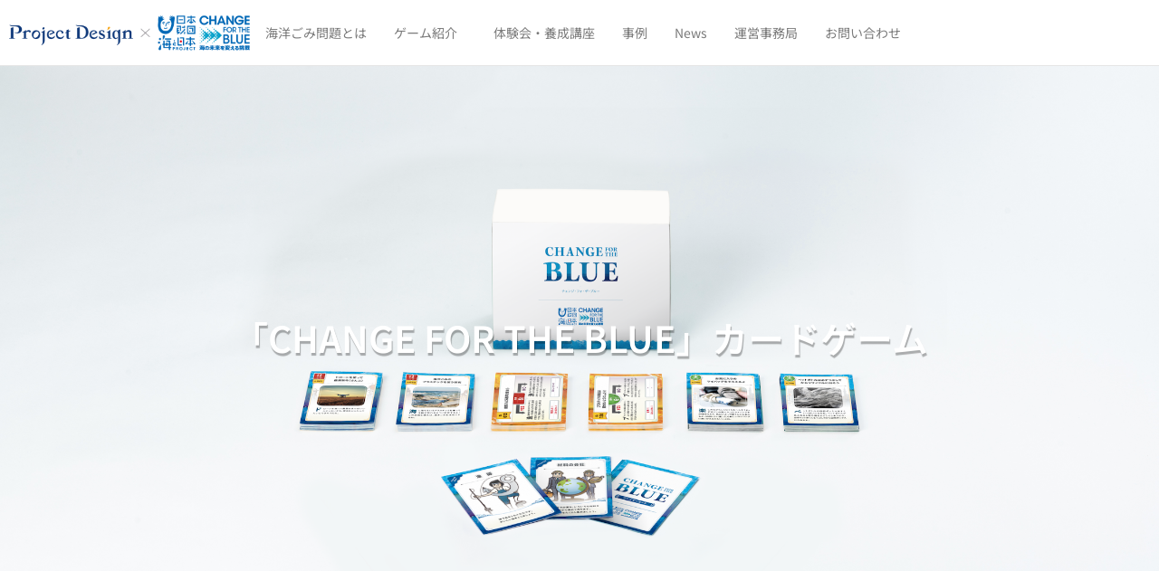

--- FILE ---
content_type: text/html; charset=UTF-8
request_url: https://www.projectdesign.co.jp/cfb/
body_size: 30141
content:
<!DOCTYPE html><html lang="ja"><head><meta charset="UTF-8"><meta name="viewport" content="width=device-width, initial-scale=1"><link rel="profile" href="https://gmpg.org/xfn/11"><meta name='robots' content='index, follow, max-image-preview:large, max-snippet:-1, max-video-preview:-1' />  <script data-cfasync="false" data-pagespeed-no-defer>var gtm4wp_datalayer_name = "dataLayer";
	var dataLayer = dataLayer || [];</script> <title>「CHANGE FOR THE BLUE」カードゲーム | 株式会社プロジェクトデザイン</title><meta name="description" content="海洋ゴミ問題を学ぶためのゲーム型アクティブラーニング学習教材「CHANGE FOR THE BLUE」カードゲームの公式サイトです。" /><link rel="canonical" href="https://www.projectdesign.co.jp/cfb/" /><meta property="og:locale" content="ja_JP" /><meta property="og:type" content="article" /><meta property="og:title" content="「CHANGE FOR THE BLUE」カードゲーム | 株式会社プロジェクトデザイン" /><meta property="og:description" content="海洋ゴミ問題を学ぶためのゲーム型アクティブラーニング学習教材「CHANGE FOR THE BLUE」カードゲームの公式サイトです。" /><meta property="og:url" content="https://www.projectdesign.co.jp/cfb/" /><meta property="og:site_name" content="株式会社プロジェクトデザイン" /><meta property="article:modified_time" content="2026-01-15T04:28:28+00:00" /><meta property="og:image" content="https://www.projectdesign.co.jp/wp-content/uploads/2022/04/cfb_top-01_v2-1024x256.png" /><meta property="og:image:width" content="1024" /><meta property="og:image:height" content="256" /><meta property="og:image:type" content="image/png" /><meta name="twitter:card" content="summary_large_image" /><meta name="twitter:image" content="https://www.projectdesign.co.jp/wp-content/uploads/2022/04/cfb_top-02.png" /><meta name="twitter:label1" content="推定読み取り時間" /><meta name="twitter:data1" content="57分" /><link rel='dns-prefetch' href='//fonts.googleapis.com' /><link rel="alternate" type="application/rss+xml" title="株式会社プロジェクトデザイン &raquo; フィード" href="https://www.projectdesign.co.jp/feed/" /><link rel="alternate" type="application/rss+xml" title="株式会社プロジェクトデザイン &raquo; コメントフィード" href="https://www.projectdesign.co.jp/comments/feed/" /><link rel="alternate" title="oEmbed (JSON)" type="application/json+oembed" href="https://www.projectdesign.co.jp/wp-json/oembed/1.0/embed?url=https%3A%2F%2Fwww.projectdesign.co.jp%2Fcfb%2F" /><link rel="alternate" title="oEmbed (XML)" type="text/xml+oembed" href="https://www.projectdesign.co.jp/wp-json/oembed/1.0/embed?url=https%3A%2F%2Fwww.projectdesign.co.jp%2Fcfb%2F&#038;format=xml" /><style id='wp-img-auto-sizes-contain-inline-css'>img:is([sizes=auto i],[sizes^="auto," i]){contain-intrinsic-size:3000px 1500px}
/*# sourceURL=wp-img-auto-sizes-contain-inline-css */</style><link rel='stylesheet' id='astra-theme-css-css' href='https://www.projectdesign.co.jp/wp-content/themes/astra/assets/css/minified/main.min.css?ver=4.11.16' media='all' /><style id='astra-theme-css-inline-css'>.ast-no-sidebar .entry-content .alignfull {margin-left: calc( -50vw + 50%);margin-right: calc( -50vw + 50%);max-width: 100vw;width: 100vw;}.ast-no-sidebar .entry-content .alignwide {margin-left: calc(-41vw + 50%);margin-right: calc(-41vw + 50%);max-width: unset;width: unset;}.ast-no-sidebar .entry-content .alignfull .alignfull,.ast-no-sidebar .entry-content .alignfull .alignwide,.ast-no-sidebar .entry-content .alignwide .alignfull,.ast-no-sidebar .entry-content .alignwide .alignwide,.ast-no-sidebar .entry-content .wp-block-column .alignfull,.ast-no-sidebar .entry-content .wp-block-column .alignwide{width: 100%;margin-left: auto;margin-right: auto;}.wp-block-gallery,.blocks-gallery-grid {margin: 0;}.wp-block-separator {max-width: 100px;}.wp-block-separator.is-style-wide,.wp-block-separator.is-style-dots {max-width: none;}.entry-content .has-2-columns .wp-block-column:first-child {padding-right: 10px;}.entry-content .has-2-columns .wp-block-column:last-child {padding-left: 10px;}@media (max-width: 782px) {.entry-content .wp-block-columns .wp-block-column {flex-basis: 100%;}.entry-content .has-2-columns .wp-block-column:first-child {padding-right: 0;}.entry-content .has-2-columns .wp-block-column:last-child {padding-left: 0;}}body .entry-content .wp-block-latest-posts {margin-left: 0;}body .entry-content .wp-block-latest-posts li {list-style: none;}.ast-no-sidebar .ast-container .entry-content .wp-block-latest-posts {margin-left: 0;}.ast-header-break-point .entry-content .alignwide {margin-left: auto;margin-right: auto;}.entry-content .blocks-gallery-item img {margin-bottom: auto;}.wp-block-pullquote {border-top: 4px solid #555d66;border-bottom: 4px solid #555d66;color: #40464d;}:root{--ast-post-nav-space:0;--ast-container-default-xlg-padding:6.67em;--ast-container-default-lg-padding:5.67em;--ast-container-default-slg-padding:4.34em;--ast-container-default-md-padding:3.34em;--ast-container-default-sm-padding:6.67em;--ast-container-default-xs-padding:2.4em;--ast-container-default-xxs-padding:1.4em;--ast-code-block-background:#EEEEEE;--ast-comment-inputs-background:#FAFAFA;--ast-normal-container-width:1200px;--ast-narrow-container-width:750px;--ast-blog-title-font-weight:normal;--ast-blog-meta-weight:inherit;--ast-global-color-primary:var(--ast-global-color-5);--ast-global-color-secondary:var(--ast-global-color-4);--ast-global-color-alternate-background:var(--ast-global-color-7);--ast-global-color-subtle-background:var(--ast-global-color-6);--ast-bg-style-guide:#F8FAFC;--ast-shadow-style-guide:0px 0px 4px 0 #00000057;--ast-global-dark-bg-style:#fff;--ast-global-dark-lfs:#fbfbfb;--ast-widget-bg-color:#fafafa;--ast-wc-container-head-bg-color:#fbfbfb;--ast-title-layout-bg:#eeeeee;--ast-search-border-color:#e7e7e7;--ast-lifter-hover-bg:#e6e6e6;--ast-gallery-block-color:#000;--srfm-color-input-label:var(--ast-global-color-2);}html{font-size:93.75%;}a,.page-title{color:var(--ast-global-color-0);}a:hover,a:focus{color:var(--ast-global-color-1);}body,button,input,select,textarea,.ast-button,.ast-custom-button{font-family:'Noto Sans JP',sans-serif;font-weight:400;font-size:15px;font-size:1rem;line-height:var(--ast-body-line-height,1.65em);}blockquote{color:var(--ast-global-color-3);}h1,h2,h3,h4,h5,h6,.entry-content :where(h1,h2,h3,h4,h5,h6),.site-title,.site-title a{font-weight:600;}.ast-site-identity .site-title a{color:var(--ast-global-color-2);}.site-title{font-size:35px;font-size:2.3333333333333rem;display:block;}header .custom-logo-link img{max-width:151px;width:151px;}.astra-logo-svg{width:151px;}.site-header .site-description{font-size:15px;font-size:1rem;display:none;}.entry-title{font-size:26px;font-size:1.7333333333333rem;}.archive .ast-article-post .ast-article-inner,.blog .ast-article-post .ast-article-inner,.archive .ast-article-post .ast-article-inner:hover,.blog .ast-article-post .ast-article-inner:hover{overflow:hidden;}h1,.entry-content :where(h1){font-size:40px;font-size:2.6666666666667rem;font-weight:400;font-family:'Noto Sans JP',sans-serif;line-height:1.4em;}h2,.entry-content :where(h2){font-size:20px;font-size:1.3333333333333rem;font-weight:500;font-family:'Noto Sans JP',sans-serif;line-height:1.3em;}h3,.entry-content :where(h3){font-size:18px;font-size:1.2rem;font-weight:500;font-family:'Noto Sans JP',sans-serif;line-height:1.3em;}h4,.entry-content :where(h4){font-size:16px;font-size:1.0666666666667rem;line-height:1.2em;font-weight:400;font-family:'Noto Sans JP',sans-serif;}h5,.entry-content :where(h5){font-size:15px;font-size:1rem;line-height:1.2em;font-weight:400;font-family:'Noto Sans JP',sans-serif;}h6,.entry-content :where(h6){font-size:14px;font-size:0.93333333333333rem;line-height:1.25em;font-weight:400;font-family:'Noto Sans JP',sans-serif;}::selection{background-color:var(--ast-global-color-0);color:#ffffff;}body,h1,h2,h3,h4,h5,h6,.entry-title a,.entry-content :where(h1,h2,h3,h4,h5,h6){color:var(--ast-global-color-3);}.tagcloud a:hover,.tagcloud a:focus,.tagcloud a.current-item{color:#ffffff;border-color:var(--ast-global-color-0);background-color:var(--ast-global-color-0);}input:focus,input[type="text"]:focus,input[type="email"]:focus,input[type="url"]:focus,input[type="password"]:focus,input[type="reset"]:focus,input[type="search"]:focus,textarea:focus{border-color:var(--ast-global-color-0);}input[type="radio"]:checked,input[type=reset],input[type="checkbox"]:checked,input[type="checkbox"]:hover:checked,input[type="checkbox"]:focus:checked,input[type=range]::-webkit-slider-thumb{border-color:var(--ast-global-color-0);background-color:var(--ast-global-color-0);box-shadow:none;}.site-footer a:hover + .post-count,.site-footer a:focus + .post-count{background:var(--ast-global-color-0);border-color:var(--ast-global-color-0);}.single .nav-links .nav-previous,.single .nav-links .nav-next{color:var(--ast-global-color-0);}.entry-meta,.entry-meta *{line-height:1.45;color:var(--ast-global-color-0);}.entry-meta a:not(.ast-button):hover,.entry-meta a:not(.ast-button):hover *,.entry-meta a:not(.ast-button):focus,.entry-meta a:not(.ast-button):focus *,.page-links > .page-link,.page-links .page-link:hover,.post-navigation a:hover{color:var(--ast-global-color-1);}#cat option,.secondary .calendar_wrap thead a,.secondary .calendar_wrap thead a:visited{color:var(--ast-global-color-0);}.secondary .calendar_wrap #today,.ast-progress-val span{background:var(--ast-global-color-0);}.secondary a:hover + .post-count,.secondary a:focus + .post-count{background:var(--ast-global-color-0);border-color:var(--ast-global-color-0);}.calendar_wrap #today > a{color:#ffffff;}.page-links .page-link,.single .post-navigation a{color:var(--ast-global-color-0);}.ast-search-menu-icon .search-form button.search-submit{padding:0 4px;}.ast-search-menu-icon form.search-form{padding-right:0;}.ast-search-menu-icon.slide-search input.search-field{width:0;}.ast-header-search .ast-search-menu-icon.ast-dropdown-active .search-form,.ast-header-search .ast-search-menu-icon.ast-dropdown-active .search-field:focus{transition:all 0.2s;}.search-form input.search-field:focus{outline:none;}.widget-title,.widget .wp-block-heading{font-size:21px;font-size:1.4rem;color:var(--ast-global-color-3);}.ast-single-post .entry-content a,.ast-comment-content a:not(.ast-comment-edit-reply-wrap a){text-decoration:underline;}.ast-single-post .wp-block-button .wp-block-button__link,.ast-single-post .elementor-widget-button .elementor-button,a.ast-post-filter-single,.ast-single-post .wp-block-button.is-style-outline .wp-block-button__link,div.ast-custom-button,.ast-single-post .ast-comment-content .comment-reply-link,.ast-single-post .ast-comment-content .comment-edit-link{text-decoration:none;}.ast-search-menu-icon.slide-search a:focus-visible:focus-visible,.astra-search-icon:focus-visible,#close:focus-visible,a:focus-visible,.ast-menu-toggle:focus-visible,.site .skip-link:focus-visible,.wp-block-loginout input:focus-visible,.wp-block-search.wp-block-search__button-inside .wp-block-search__inside-wrapper,.ast-header-navigation-arrow:focus-visible,.ast-orders-table__row .ast-orders-table__cell:focus-visible,a#ast-apply-coupon:focus-visible,#ast-apply-coupon:focus-visible,#close:focus-visible,.button.search-submit:focus-visible,#search_submit:focus,.normal-search:focus-visible,.ast-header-account-wrap:focus-visible,.astra-cart-drawer-close:focus,.ast-single-variation:focus,.ast-button:focus{outline-style:dotted;outline-color:inherit;outline-width:thin;}input:focus,input[type="text"]:focus,input[type="email"]:focus,input[type="url"]:focus,input[type="password"]:focus,input[type="reset"]:focus,input[type="search"]:focus,input[type="number"]:focus,textarea:focus,.wp-block-search__input:focus,[data-section="section-header-mobile-trigger"] .ast-button-wrap .ast-mobile-menu-trigger-minimal:focus,.ast-mobile-popup-drawer.active .menu-toggle-close:focus,#ast-scroll-top:focus,#coupon_code:focus,#ast-coupon-code:focus{border-style:dotted;border-color:inherit;border-width:thin;}input{outline:none;}.ast-logo-title-inline .site-logo-img{padding-right:1em;}.site-logo-img img{ transition:all 0.2s linear;}body .ast-oembed-container *{position:absolute;top:0;width:100%;height:100%;left:0;}body .wp-block-embed-pocket-casts .ast-oembed-container *{position:unset;}.ast-single-post-featured-section + article {margin-top: 2em;}.site-content .ast-single-post-featured-section img {width: 100%;overflow: hidden;object-fit: cover;}.site > .ast-single-related-posts-container {margin-top: 0;}@media (min-width: 922px) {.ast-desktop .ast-container--narrow {max-width: var(--ast-narrow-container-width);margin: 0 auto;}}.ast-page-builder-template .hentry {margin: 0;}.ast-page-builder-template .site-content > .ast-container {max-width: 100%;padding: 0;}.ast-page-builder-template .site .site-content #primary {padding: 0;margin: 0;}.ast-page-builder-template .no-results {text-align: center;margin: 4em auto;}.ast-page-builder-template .ast-pagination {padding: 2em;}.ast-page-builder-template .entry-header.ast-no-title.ast-no-thumbnail {margin-top: 0;}.ast-page-builder-template .entry-header.ast-header-without-markup {margin-top: 0;margin-bottom: 0;}.ast-page-builder-template .entry-header.ast-no-title.ast-no-meta {margin-bottom: 0;}.ast-page-builder-template.single .post-navigation {padding-bottom: 2em;}.ast-page-builder-template.single-post .site-content > .ast-container {max-width: 100%;}.ast-page-builder-template .entry-header {margin-top: 4em;margin-left: auto;margin-right: auto;padding-left: 20px;padding-right: 20px;}.single.ast-page-builder-template .entry-header {padding-left: 20px;padding-right: 20px;}.ast-page-builder-template .ast-archive-description {margin: 4em auto 0;padding-left: 20px;padding-right: 20px;}.ast-page-builder-template.ast-no-sidebar .entry-content .alignwide {margin-left: 0;margin-right: 0;}@media (max-width:921.9px){#ast-desktop-header{display:none;}}@media (min-width:922px){#ast-mobile-header{display:none;}}.wp-block-buttons.aligncenter{justify-content:center;}@media (max-width:921px){.ast-theme-transparent-header #primary,.ast-theme-transparent-header #secondary{padding:0;}}@media (max-width:921px){.ast-plain-container.ast-no-sidebar #primary{padding:0;}}.ast-plain-container.ast-no-sidebar #primary{margin-top:0;margin-bottom:0;}@media (min-width:1200px){.wp-block-group .has-background{padding:20px;}}@media (min-width:1200px){.ast-no-sidebar.ast-separate-container .entry-content .wp-block-group.alignwide,.ast-no-sidebar.ast-separate-container .entry-content .wp-block-cover.alignwide{margin-left:-20px;margin-right:-20px;padding-left:20px;padding-right:20px;}.ast-no-sidebar.ast-separate-container .entry-content .wp-block-cover.alignfull,.ast-no-sidebar.ast-separate-container .entry-content .wp-block-group.alignfull{margin-left:-6.67em;margin-right:-6.67em;padding-left:6.67em;padding-right:6.67em;}}@media (min-width:1200px){.wp-block-cover-image.alignwide .wp-block-cover__inner-container,.wp-block-cover.alignwide .wp-block-cover__inner-container,.wp-block-cover-image.alignfull .wp-block-cover__inner-container,.wp-block-cover.alignfull .wp-block-cover__inner-container{width:100%;}}.wp-block-columns{margin-bottom:unset;}.wp-block-image.size-full{margin:2rem 0;}.wp-block-separator.has-background{padding:0;}.wp-block-gallery{margin-bottom:1.6em;}.wp-block-group{padding-top:4em;padding-bottom:4em;}.wp-block-group__inner-container .wp-block-columns:last-child,.wp-block-group__inner-container :last-child,.wp-block-table table{margin-bottom:0;}.blocks-gallery-grid{width:100%;}.wp-block-navigation-link__content{padding:5px 0;}.wp-block-group .wp-block-group .has-text-align-center,.wp-block-group .wp-block-column .has-text-align-center{max-width:100%;}.has-text-align-center{margin:0 auto;}@media (min-width:1200px){.wp-block-cover__inner-container,.alignwide .wp-block-group__inner-container,.alignfull .wp-block-group__inner-container{max-width:1200px;margin:0 auto;}.wp-block-group.alignnone,.wp-block-group.aligncenter,.wp-block-group.alignleft,.wp-block-group.alignright,.wp-block-group.alignwide,.wp-block-columns.alignwide{margin:2rem 0 1rem 0;}}@media (max-width:1200px){.wp-block-group{padding:3em;}.wp-block-group .wp-block-group{padding:1.5em;}.wp-block-columns,.wp-block-column{margin:1rem 0;}}@media (min-width:921px){.wp-block-columns .wp-block-group{padding:2em;}}@media (max-width:544px){.wp-block-cover-image .wp-block-cover__inner-container,.wp-block-cover .wp-block-cover__inner-container{width:unset;}.wp-block-cover,.wp-block-cover-image{padding:2em 0;}.wp-block-group,.wp-block-cover{padding:2em;}.wp-block-media-text__media img,.wp-block-media-text__media video{width:unset;max-width:100%;}.wp-block-media-text.has-background .wp-block-media-text__content{padding:1em;}}.wp-block-image.aligncenter{margin-left:auto;margin-right:auto;}.wp-block-table.aligncenter{margin-left:auto;margin-right:auto;}@media (min-width:544px){.entry-content .wp-block-media-text.has-media-on-the-right .wp-block-media-text__content{padding:0 8% 0 0;}.entry-content .wp-block-media-text .wp-block-media-text__content{padding:0 0 0 8%;}.ast-plain-container .site-content .entry-content .has-custom-content-position.is-position-bottom-left > *,.ast-plain-container .site-content .entry-content .has-custom-content-position.is-position-bottom-right > *,.ast-plain-container .site-content .entry-content .has-custom-content-position.is-position-top-left > *,.ast-plain-container .site-content .entry-content .has-custom-content-position.is-position-top-right > *,.ast-plain-container .site-content .entry-content .has-custom-content-position.is-position-center-right > *,.ast-plain-container .site-content .entry-content .has-custom-content-position.is-position-center-left > *{margin:0;}}@media (max-width:544px){.entry-content .wp-block-media-text .wp-block-media-text__content{padding:8% 0;}.wp-block-media-text .wp-block-media-text__media img{width:auto;max-width:100%;}}.wp-block-button.is-style-outline .wp-block-button__link{border-color:var(--ast-global-color-0);}div.wp-block-button.is-style-outline > .wp-block-button__link:not(.has-text-color),div.wp-block-button.wp-block-button__link.is-style-outline:not(.has-text-color){color:var(--ast-global-color-0);}.wp-block-button.is-style-outline .wp-block-button__link:hover,.wp-block-buttons .wp-block-button.is-style-outline .wp-block-button__link:focus,.wp-block-buttons .wp-block-button.is-style-outline > .wp-block-button__link:not(.has-text-color):hover,.wp-block-buttons .wp-block-button.wp-block-button__link.is-style-outline:not(.has-text-color):hover{color:#ffffff;background-color:var(--ast-global-color-1);border-color:var(--ast-global-color-1);}.post-page-numbers.current .page-link,.ast-pagination .page-numbers.current{color:#ffffff;border-color:var(--ast-global-color-0);background-color:var(--ast-global-color-0);}@media (min-width:544px){.entry-content > .alignleft{margin-right:20px;}.entry-content > .alignright{margin-left:20px;}}.wp-block-button.is-style-outline .wp-block-button__link.wp-element-button,.ast-outline-button{border-color:var(--ast-global-color-0);font-family:inherit;font-weight:inherit;line-height:1em;}.wp-block-buttons .wp-block-button.is-style-outline > .wp-block-button__link:not(.has-text-color),.wp-block-buttons .wp-block-button.wp-block-button__link.is-style-outline:not(.has-text-color),.ast-outline-button{color:var(--ast-global-color-0);}.wp-block-button.is-style-outline .wp-block-button__link:hover,.wp-block-buttons .wp-block-button.is-style-outline .wp-block-button__link:focus,.wp-block-buttons .wp-block-button.is-style-outline > .wp-block-button__link:not(.has-text-color):hover,.wp-block-buttons .wp-block-button.wp-block-button__link.is-style-outline:not(.has-text-color):hover,.ast-outline-button:hover,.ast-outline-button:focus,.wp-block-uagb-buttons-child .uagb-buttons-repeater.ast-outline-button:hover,.wp-block-uagb-buttons-child .uagb-buttons-repeater.ast-outline-button:focus{color:#ffffff;background-color:var(--ast-global-color-1);border-color:var(--ast-global-color-1);}.wp-block-button .wp-block-button__link.wp-element-button.is-style-outline:not(.has-background),.wp-block-button.is-style-outline>.wp-block-button__link.wp-element-button:not(.has-background),.ast-outline-button{background-color:transparent;}.entry-content[data-ast-blocks-layout] > figure{margin-bottom:1em;}h1.widget-title{font-weight:400;}h2.widget-title{font-weight:500;}h3.widget-title{font-weight:500;}.elementor-widget-container .elementor-loop-container .e-loop-item[data-elementor-type="loop-item"]{width:100%;}@media (max-width:921px){.ast-left-sidebar #content > .ast-container{display:flex;flex-direction:column-reverse;width:100%;}.ast-separate-container .ast-article-post,.ast-separate-container .ast-article-single{padding:1.5em 2.14em;}.ast-author-box img.avatar{margin:20px 0 0 0;}}@media (min-width:922px){.ast-separate-container.ast-right-sidebar #primary,.ast-separate-container.ast-left-sidebar #primary{border:0;}.search-no-results.ast-separate-container #primary{margin-bottom:4em;}}.wp-block-button .wp-block-button__link{color:#ffffff;}.wp-block-button .wp-block-button__link:hover,.wp-block-button .wp-block-button__link:focus{color:#ffffff;background-color:var(--ast-global-color-1);border-color:var(--ast-global-color-1);}.elementor-widget-heading h1.elementor-heading-title{line-height:1.4em;}.elementor-widget-heading h2.elementor-heading-title{line-height:1.3em;}.elementor-widget-heading h3.elementor-heading-title{line-height:1.3em;}.elementor-widget-heading h4.elementor-heading-title{line-height:1.2em;}.elementor-widget-heading h5.elementor-heading-title{line-height:1.2em;}.elementor-widget-heading h6.elementor-heading-title{line-height:1.25em;}.wp-block-button .wp-block-button__link{border-color:var(--ast-global-color-0);background-color:var(--ast-global-color-0);color:#ffffff;font-family:inherit;font-weight:inherit;line-height:1em;padding-top:15px;padding-right:30px;padding-bottom:15px;padding-left:30px;}@media (max-width:921px){.wp-block-button .wp-block-button__link{padding-top:14px;padding-right:28px;padding-bottom:14px;padding-left:28px;}}@media (max-width:544px){.wp-block-button .wp-block-button__link{padding-top:12px;padding-right:24px;padding-bottom:12px;padding-left:24px;}}.menu-toggle,button,.ast-button,.ast-custom-button,.button,input#submit,input[type="button"],input[type="submit"],input[type="reset"],form[CLASS*="wp-block-search__"].wp-block-search .wp-block-search__inside-wrapper .wp-block-search__button{border-style:solid;border-top-width:0;border-right-width:0;border-left-width:0;border-bottom-width:0;color:#ffffff;border-color:var(--ast-global-color-0);background-color:var(--ast-global-color-0);padding-top:15px;padding-right:30px;padding-bottom:15px;padding-left:30px;font-family:inherit;font-weight:inherit;line-height:1em;}button:focus,.menu-toggle:hover,button:hover,.ast-button:hover,.ast-custom-button:hover .button:hover,.ast-custom-button:hover ,input[type=reset]:hover,input[type=reset]:focus,input#submit:hover,input#submit:focus,input[type="button"]:hover,input[type="button"]:focus,input[type="submit"]:hover,input[type="submit"]:focus,form[CLASS*="wp-block-search__"].wp-block-search .wp-block-search__inside-wrapper .wp-block-search__button:hover,form[CLASS*="wp-block-search__"].wp-block-search .wp-block-search__inside-wrapper .wp-block-search__button:focus{color:#ffffff;background-color:var(--ast-global-color-1);border-color:var(--ast-global-color-1);}@media (max-width:921px){.menu-toggle,button,.ast-button,.ast-custom-button,.button,input#submit,input[type="button"],input[type="submit"],input[type="reset"],form[CLASS*="wp-block-search__"].wp-block-search .wp-block-search__inside-wrapper .wp-block-search__button{padding-top:14px;padding-right:28px;padding-bottom:14px;padding-left:28px;}}@media (max-width:544px){.menu-toggle,button,.ast-button,.ast-custom-button,.button,input#submit,input[type="button"],input[type="submit"],input[type="reset"],form[CLASS*="wp-block-search__"].wp-block-search .wp-block-search__inside-wrapper .wp-block-search__button{padding-top:12px;padding-right:24px;padding-bottom:12px;padding-left:24px;}}@media (max-width:921px){.ast-mobile-header-stack .main-header-bar .ast-search-menu-icon{display:inline-block;}.ast-header-break-point.ast-header-custom-item-outside .ast-mobile-header-stack .main-header-bar .ast-search-icon{margin:0;}.ast-comment-avatar-wrap img{max-width:2.5em;}.ast-comment-meta{padding:0 1.8888em 1.3333em;}.ast-separate-container .ast-comment-list li.depth-1{padding:1.5em 2.14em;}.ast-separate-container .comment-respond{padding:2em 2.14em;}}@media (min-width:544px){.ast-container{max-width:100%;}}@media (max-width:544px){.ast-separate-container .ast-article-post,.ast-separate-container .ast-article-single,.ast-separate-container .comments-title,.ast-separate-container .ast-archive-description{padding:1.5em 1em;}.ast-separate-container #content .ast-container{padding-left:0.54em;padding-right:0.54em;}.ast-separate-container .ast-comment-list .bypostauthor{padding:.5em;}.ast-search-menu-icon.ast-dropdown-active .search-field{width:170px;}} #ast-mobile-header .ast-site-header-cart-li a{pointer-events:none;}body,.ast-separate-container{background-color:var(--ast-global-color-4);}.ast-no-sidebar.ast-separate-container .entry-content .alignfull {margin-left: -6.67em;margin-right: -6.67em;width: auto;}@media (max-width: 1200px) {.ast-no-sidebar.ast-separate-container .entry-content .alignfull {margin-left: -2.4em;margin-right: -2.4em;}}@media (max-width: 768px) {.ast-no-sidebar.ast-separate-container .entry-content .alignfull {margin-left: -2.14em;margin-right: -2.14em;}}@media (max-width: 544px) {.ast-no-sidebar.ast-separate-container .entry-content .alignfull {margin-left: -1em;margin-right: -1em;}}.ast-no-sidebar.ast-separate-container .entry-content .alignwide {margin-left: -20px;margin-right: -20px;}.ast-no-sidebar.ast-separate-container .entry-content .wp-block-column .alignfull,.ast-no-sidebar.ast-separate-container .entry-content .wp-block-column .alignwide {margin-left: auto;margin-right: auto;width: 100%;}@media (max-width:921px){.site-title{display:block;}.site-header .site-description{display:none;}h1,.entry-content :where(h1){font-size:30px;}h2,.entry-content :where(h2){font-size:25px;}h3,.entry-content :where(h3){font-size:20px;}.astra-logo-svg{width:151px;}header .custom-logo-link img,.ast-header-break-point .site-logo-img .custom-mobile-logo-link img{max-width:151px;width:151px;}}@media (max-width:544px){.site-title{display:block;}.site-header .site-description{display:none;}h1,.entry-content :where(h1){font-size:20px;}h2,.entry-content :where(h2){font-size:18px;}h3,.entry-content :where(h3){font-size:16px;}h4,.entry-content :where(h4){font-size:15px;font-size:1rem;}h5,.entry-content :where(h5){font-size:14px;font-size:0.93333333333333rem;}header .custom-logo-link img,.ast-header-break-point .site-branding img,.ast-header-break-point .custom-logo-link img{max-width:151px;width:151px;}.astra-logo-svg{width:151px;}.ast-header-break-point .site-logo-img .custom-mobile-logo-link img{max-width:151px;}}@media (max-width:921px){html{font-size:85.5%;}}@media (max-width:544px){html{font-size:85.5%;}}@media (min-width:922px){.ast-container{max-width:1240px;}}@media (min-width:922px){.site-content .ast-container{display:flex;}}@media (max-width:921px){.site-content .ast-container{flex-direction:column;}}@media (min-width:922px){.blog .site-content > .ast-container,.archive .site-content > .ast-container,.search .site-content > .ast-container{max-width:1200px;}}@media (min-width:922px){.single-post .site-content > .ast-container{max-width:1200px;}}@media (min-width:922px){.main-header-menu .sub-menu .menu-item.ast-left-align-sub-menu:hover > .sub-menu,.main-header-menu .sub-menu .menu-item.ast-left-align-sub-menu.focus > .sub-menu{margin-left:-0px;}}.site .comments-area{padding-bottom:3em;}.wp-block-search {margin-bottom: 20px;}.wp-block-site-tagline {margin-top: 20px;}form.wp-block-search .wp-block-search__input,.wp-block-search.wp-block-search__button-inside .wp-block-search__inside-wrapper {border-color: #eaeaea;background: #fafafa;}.wp-block-search.wp-block-search__button-inside .wp-block-search__inside-wrapper .wp-block-search__input:focus,.wp-block-loginout input:focus {outline: thin dotted;}.wp-block-loginout input:focus {border-color: transparent;} form.wp-block-search .wp-block-search__inside-wrapper .wp-block-search__input {padding: 12px;}form.wp-block-search .wp-block-search__button svg {fill: currentColor;width: 20px;height: 20px;}.wp-block-loginout p label {display: block;}.wp-block-loginout p:not(.login-remember):not(.login-submit) input {width: 100%;}.wp-block-loginout .login-remember input {width: 1.1rem;height: 1.1rem;margin: 0 5px 4px 0;vertical-align: middle;}blockquote {padding: 1.2em;}.ast-header-break-point .ast-mobile-header-wrap .ast-above-header-wrap .main-header-bar-navigation .inline-on-mobile .menu-item .menu-link,.ast-header-break-point .ast-mobile-header-wrap .ast-main-header-wrap .main-header-bar-navigation .inline-on-mobile .menu-item .menu-link,.ast-header-break-point .ast-mobile-header-wrap .ast-below-header-wrap .main-header-bar-navigation .inline-on-mobile .menu-item .menu-link {border: none;}.ast-header-break-point .ast-mobile-header-wrap .ast-above-header-wrap .main-header-bar-navigation .inline-on-mobile .menu-item-has-children > .ast-menu-toggle::before,.ast-header-break-point .ast-mobile-header-wrap .ast-main-header-wrap .main-header-bar-navigation .inline-on-mobile .menu-item-has-children > .ast-menu-toggle::before,.ast-header-break-point .ast-mobile-header-wrap .ast-below-header-wrap .main-header-bar-navigation .inline-on-mobile .menu-item-has-children > .ast-menu-toggle::before {font-size: .6rem;}.ast-header-break-point .ast-mobile-header-wrap .ast-flex.inline-on-mobile {flex-wrap: unset;}.ast-header-break-point .ast-mobile-header-wrap .ast-flex.inline-on-mobile .menu-item.ast-submenu-expanded > .sub-menu .menu-link {padding: .1em 1em;}.ast-header-break-point .ast-mobile-header-wrap .ast-flex.inline-on-mobile .menu-item.ast-submenu-expanded > .sub-menu > .menu-item .ast-menu-toggle::before {transform: rotate(-90deg);}.ast-header-break-point .ast-mobile-header-wrap .ast-flex.inline-on-mobile .menu-item.ast-submenu-expanded > .sub-menu > .menu-item.ast-submenu-expanded .ast-menu-toggle::before {transform: rotate(-270deg);}.ast-header-break-point .ast-mobile-header-wrap .ast-flex.inline-on-mobile .menu-item > .sub-menu > .menu-item .menu-link:before {content: none;}.ast-header-break-point .ast-mobile-header-wrap .ast-flex.inline-on-mobile {flex-wrap: unset;}.ast-header-break-point .ast-mobile-header-wrap .ast-flex.inline-on-mobile .menu-item.ast-submenu-expanded > .sub-menu .menu-link {padding: .1em 1em;}.ast-header-break-point .ast-mobile-header-wrap .ast-flex.inline-on-mobile .menu-item.ast-submenu-expanded > .sub-menu > .menu-item .ast-menu-toggle::before {transform: rotate(-90deg);}.ast-header-break-point .ast-mobile-header-wrap .ast-flex.inline-on-mobile .menu-item.ast-submenu-expanded > .sub-menu > .menu-item.ast-submenu-expanded .ast-menu-toggle::before {transform: rotate(-270deg);}.ast-header-break-point .ast-mobile-header-wrap .ast-flex.inline-on-mobile .menu-item > .sub-menu > .menu-item .menu-link:before {content: none;}.ast-header-break-point .inline-on-mobile .sub-menu {width: 150px;}.ast-header-break-point .ast-mobile-header-wrap .ast-flex.inline-on-mobile .menu-item.menu-item-has-children {margin-right: 10px;}.ast-header-break-point .ast-mobile-header-wrap .ast-flex.inline-on-mobile .menu-item.ast-submenu-expanded > .sub-menu {display: block;position: absolute;right: auto;left: 0;}.ast-header-break-point .ast-mobile-header-wrap .ast-flex.inline-on-mobile .menu-item.ast-submenu-expanded > .sub-menu .menu-item .ast-menu-toggle {padding: 0;right: 1em;}.ast-header-break-point .ast-mobile-header-wrap .ast-flex.inline-on-mobile .menu-item.ast-submenu-expanded > .sub-menu > .menu-item > .sub-menu {left: 100%;right: auto;}.ast-header-break-point .ast-mobile-header-wrap .ast-flex.inline-on-mobile .ast-menu-toggle {right: -15px;}.ast-header-break-point .ast-mobile-header-wrap .ast-flex.inline-on-mobile .menu-item.menu-item-has-children {margin-right: 10px;}.ast-header-break-point .ast-mobile-header-wrap .ast-flex.inline-on-mobile .menu-item.ast-submenu-expanded > .sub-menu {display: block;position: absolute;right: auto;left: 0;}.ast-header-break-point .ast-mobile-header-wrap .ast-flex.inline-on-mobile .menu-item.ast-submenu-expanded > .sub-menu > .menu-item > .sub-menu {left: 100%;right: auto;}.ast-header-break-point .ast-mobile-header-wrap .ast-flex.inline-on-mobile .ast-menu-toggle {right: -15px;}:root .has-ast-global-color-0-color{color:var(--ast-global-color-0);}:root .has-ast-global-color-0-background-color{background-color:var(--ast-global-color-0);}:root .wp-block-button .has-ast-global-color-0-color{color:var(--ast-global-color-0);}:root .wp-block-button .has-ast-global-color-0-background-color{background-color:var(--ast-global-color-0);}:root .has-ast-global-color-1-color{color:var(--ast-global-color-1);}:root .has-ast-global-color-1-background-color{background-color:var(--ast-global-color-1);}:root .wp-block-button .has-ast-global-color-1-color{color:var(--ast-global-color-1);}:root .wp-block-button .has-ast-global-color-1-background-color{background-color:var(--ast-global-color-1);}:root .has-ast-global-color-2-color{color:var(--ast-global-color-2);}:root .has-ast-global-color-2-background-color{background-color:var(--ast-global-color-2);}:root .wp-block-button .has-ast-global-color-2-color{color:var(--ast-global-color-2);}:root .wp-block-button .has-ast-global-color-2-background-color{background-color:var(--ast-global-color-2);}:root .has-ast-global-color-3-color{color:var(--ast-global-color-3);}:root .has-ast-global-color-3-background-color{background-color:var(--ast-global-color-3);}:root .wp-block-button .has-ast-global-color-3-color{color:var(--ast-global-color-3);}:root .wp-block-button .has-ast-global-color-3-background-color{background-color:var(--ast-global-color-3);}:root .has-ast-global-color-4-color{color:var(--ast-global-color-4);}:root .has-ast-global-color-4-background-color{background-color:var(--ast-global-color-4);}:root .wp-block-button .has-ast-global-color-4-color{color:var(--ast-global-color-4);}:root .wp-block-button .has-ast-global-color-4-background-color{background-color:var(--ast-global-color-4);}:root .has-ast-global-color-5-color{color:var(--ast-global-color-5);}:root .has-ast-global-color-5-background-color{background-color:var(--ast-global-color-5);}:root .wp-block-button .has-ast-global-color-5-color{color:var(--ast-global-color-5);}:root .wp-block-button .has-ast-global-color-5-background-color{background-color:var(--ast-global-color-5);}:root .has-ast-global-color-6-color{color:var(--ast-global-color-6);}:root .has-ast-global-color-6-background-color{background-color:var(--ast-global-color-6);}:root .wp-block-button .has-ast-global-color-6-color{color:var(--ast-global-color-6);}:root .wp-block-button .has-ast-global-color-6-background-color{background-color:var(--ast-global-color-6);}:root .has-ast-global-color-7-color{color:var(--ast-global-color-7);}:root .has-ast-global-color-7-background-color{background-color:var(--ast-global-color-7);}:root .wp-block-button .has-ast-global-color-7-color{color:var(--ast-global-color-7);}:root .wp-block-button .has-ast-global-color-7-background-color{background-color:var(--ast-global-color-7);}:root .has-ast-global-color-8-color{color:var(--ast-global-color-8);}:root .has-ast-global-color-8-background-color{background-color:var(--ast-global-color-8);}:root .wp-block-button .has-ast-global-color-8-color{color:var(--ast-global-color-8);}:root .wp-block-button .has-ast-global-color-8-background-color{background-color:var(--ast-global-color-8);}:root{--ast-global-color-0:#0170B9;--ast-global-color-1:#3a3a3a;--ast-global-color-2:#3a3a3a;--ast-global-color-3:#4B4F58;--ast-global-color-4:#F5F5F5;--ast-global-color-5:#FFFFFF;--ast-global-color-6:#E5E5E5;--ast-global-color-7:#424242;--ast-global-color-8:#000000;}:root {--ast-border-color : #dddddd;}.ast-single-entry-banner {-js-display: flex;display: flex;flex-direction: column;justify-content: center;text-align: center;position: relative;background: var(--ast-title-layout-bg);}.ast-single-entry-banner[data-banner-layout="layout-1"] {max-width: 1200px;background: inherit;padding: 20px 0;}.ast-single-entry-banner[data-banner-width-type="custom"] {margin: 0 auto;width: 100%;}.ast-single-entry-banner + .site-content .entry-header {margin-bottom: 0;}.site .ast-author-avatar {--ast-author-avatar-size: ;}a.ast-underline-text {text-decoration: underline;}.ast-container > .ast-terms-link {position: relative;display: block;}a.ast-button.ast-badge-tax {padding: 4px 8px;border-radius: 3px;font-size: inherit;}header.entry-header{text-align:left;}header.entry-header > *:not(:last-child){margin-bottom:10px;}@media (max-width:921px){header.entry-header{text-align:left;}}@media (max-width:544px){header.entry-header{text-align:left;}}.ast-archive-entry-banner {-js-display: flex;display: flex;flex-direction: column;justify-content: center;text-align: center;position: relative;background: var(--ast-title-layout-bg);}.ast-archive-entry-banner[data-banner-width-type="custom"] {margin: 0 auto;width: 100%;}.ast-archive-entry-banner[data-banner-layout="layout-1"] {background: inherit;padding: 20px 0;text-align: left;}body.archive .ast-archive-description{max-width:1200px;width:100%;text-align:left;padding-top:3em;padding-right:3em;padding-bottom:3em;padding-left:3em;}body.archive .ast-archive-description .ast-archive-title,body.archive .ast-archive-description .ast-archive-title *{font-size:40px;font-size:2.6666666666667rem;}body.archive .ast-archive-description > *:not(:last-child){margin-bottom:10px;}@media (max-width:921px){body.archive .ast-archive-description{text-align:left;}}@media (max-width:544px){body.archive .ast-archive-description{text-align:left;}}.ast-breadcrumbs .trail-browse,.ast-breadcrumbs .trail-items,.ast-breadcrumbs .trail-items li{display:inline-block;margin:0;padding:0;border:none;background:inherit;text-indent:0;text-decoration:none;}.ast-breadcrumbs .trail-browse{font-size:inherit;font-style:inherit;font-weight:inherit;color:inherit;}.ast-breadcrumbs .trail-items{list-style:none;}.trail-items li::after{padding:0 0.3em;content:"\00bb";}.trail-items li:last-of-type::after{display:none;}h1,h2,h3,h4,h5,h6,.entry-content :where(h1,h2,h3,h4,h5,h6){color:var(--ast-global-color-2);}@media (max-width:921px){.ast-builder-grid-row-container.ast-builder-grid-row-tablet-3-firstrow .ast-builder-grid-row > *:first-child,.ast-builder-grid-row-container.ast-builder-grid-row-tablet-3-lastrow .ast-builder-grid-row > *:last-child{grid-column:1 / -1;}}@media (max-width:544px){.ast-builder-grid-row-container.ast-builder-grid-row-mobile-3-firstrow .ast-builder-grid-row > *:first-child,.ast-builder-grid-row-container.ast-builder-grid-row-mobile-3-lastrow .ast-builder-grid-row > *:last-child{grid-column:1 / -1;}}.ast-builder-layout-element[data-section="title_tagline"]{display:flex;}@media (max-width:921px){.ast-header-break-point .ast-builder-layout-element[data-section="title_tagline"]{display:flex;}}@media (max-width:544px){.ast-header-break-point .ast-builder-layout-element[data-section="title_tagline"]{display:flex;}}.ast-builder-menu-1{font-family:inherit;font-weight:inherit;}.ast-builder-menu-1 .sub-menu,.ast-builder-menu-1 .inline-on-mobile .sub-menu{border-top-width:2px;border-bottom-width:0;border-right-width:0;border-left-width:0;border-color:var(--ast-global-color-0);border-style:solid;}.ast-builder-menu-1 .sub-menu .sub-menu{top:-2px;}.ast-builder-menu-1 .main-header-menu > .menu-item > .sub-menu,.ast-builder-menu-1 .main-header-menu > .menu-item > .astra-full-megamenu-wrapper{margin-top:0;}.ast-desktop .ast-builder-menu-1 .main-header-menu > .menu-item > .sub-menu:before,.ast-desktop .ast-builder-menu-1 .main-header-menu > .menu-item > .astra-full-megamenu-wrapper:before{height:calc( 0px + 2px + 5px );}.ast-desktop .ast-builder-menu-1 .menu-item .sub-menu .menu-link{border-style:none;}@media (max-width:921px){.ast-header-break-point .ast-builder-menu-1 .menu-item.menu-item-has-children > .ast-menu-toggle{top:0;}.ast-builder-menu-1 .inline-on-mobile .menu-item.menu-item-has-children > .ast-menu-toggle{right:-15px;}.ast-builder-menu-1 .menu-item-has-children > .menu-link:after{content:unset;}.ast-builder-menu-1 .main-header-menu > .menu-item > .sub-menu,.ast-builder-menu-1 .main-header-menu > .menu-item > .astra-full-megamenu-wrapper{margin-top:0;}}@media (max-width:544px){.ast-header-break-point .ast-builder-menu-1 .menu-item.menu-item-has-children > .ast-menu-toggle{top:0;}.ast-builder-menu-1 .main-header-menu > .menu-item > .sub-menu,.ast-builder-menu-1 .main-header-menu > .menu-item > .astra-full-megamenu-wrapper{margin-top:0;}}.ast-builder-menu-1{display:flex;}@media (max-width:921px){.ast-header-break-point .ast-builder-menu-1{display:flex;}}@media (max-width:544px){.ast-header-break-point .ast-builder-menu-1{display:flex;}}.footer-widget-area.widget-area.site-footer-focus-item{width:auto;}.ast-footer-row-inline .footer-widget-area.widget-area.site-footer-focus-item{width:100%;}.elementor-widget-heading .elementor-heading-title{margin:0;}.elementor-page .ast-menu-toggle{color:unset !important;background:unset !important;}.elementor-post.elementor-grid-item.hentry{margin-bottom:0;}.woocommerce div.product .elementor-element.elementor-products-grid .related.products ul.products li.product,.elementor-element .elementor-wc-products .woocommerce[class*='columns-'] ul.products li.product{width:auto;margin:0;float:none;}.elementor-toc__list-wrapper{margin:0;}body .elementor hr{background-color:#ccc;margin:0;}.ast-left-sidebar .elementor-section.elementor-section-stretched,.ast-right-sidebar .elementor-section.elementor-section-stretched{max-width:100%;left:0 !important;}.elementor-posts-container [CLASS*="ast-width-"]{width:100%;}.elementor-template-full-width .ast-container{display:block;}.elementor-screen-only,.screen-reader-text,.screen-reader-text span,.ui-helper-hidden-accessible{top:0 !important;}@media (max-width:544px){.elementor-element .elementor-wc-products .woocommerce[class*="columns-"] ul.products li.product{width:auto;margin:0;}.elementor-element .woocommerce .woocommerce-result-count{float:none;}}.ast-header-break-point .main-header-bar{border-bottom-width:1px;}@media (min-width:922px){.main-header-bar{border-bottom-width:1px;}}.main-header-menu .menu-item, #astra-footer-menu .menu-item, .main-header-bar .ast-masthead-custom-menu-items{-js-display:flex;display:flex;-webkit-box-pack:center;-webkit-justify-content:center;-moz-box-pack:center;-ms-flex-pack:center;justify-content:center;-webkit-box-orient:vertical;-webkit-box-direction:normal;-webkit-flex-direction:column;-moz-box-orient:vertical;-moz-box-direction:normal;-ms-flex-direction:column;flex-direction:column;}.main-header-menu > .menu-item > .menu-link, #astra-footer-menu > .menu-item > .menu-link{height:100%;-webkit-box-align:center;-webkit-align-items:center;-moz-box-align:center;-ms-flex-align:center;align-items:center;-js-display:flex;display:flex;}.ast-header-break-point .main-navigation ul .menu-item .menu-link .icon-arrow:first-of-type svg{top:.2em;margin-top:0px;margin-left:0px;width:.65em;transform:translate(0, -2px) rotateZ(270deg);}.ast-mobile-popup-content .ast-submenu-expanded > .ast-menu-toggle{transform:rotateX(180deg);overflow-y:auto;}@media (min-width:922px){.ast-builder-menu .main-navigation > ul > li:last-child a{margin-right:0;}}.ast-separate-container .ast-article-inner{background-color:transparent;background-image:none;}.ast-separate-container .ast-article-post{background-color:var(--ast-global-color-5);}@media (max-width:921px){.ast-separate-container .ast-article-post{background-color:var(--ast-global-color-5);}}@media (max-width:544px){.ast-separate-container .ast-article-post{background-color:var(--ast-global-color-5);}}.ast-separate-container .ast-article-single:not(.ast-related-post), .ast-separate-container .error-404, .ast-separate-container .no-results, .single.ast-separate-container  .ast-author-meta, .ast-separate-container .related-posts-title-wrapper, .ast-separate-container .comments-count-wrapper, .ast-box-layout.ast-plain-container .site-content, .ast-padded-layout.ast-plain-container .site-content, .ast-separate-container .ast-archive-description, .ast-separate-container .comments-area .comment-respond, .ast-separate-container .comments-area .ast-comment-list li, .ast-separate-container .comments-area .comments-title{background-color:var(--ast-global-color-5);}@media (max-width:921px){.ast-separate-container .ast-article-single:not(.ast-related-post), .ast-separate-container .error-404, .ast-separate-container .no-results, .single.ast-separate-container  .ast-author-meta, .ast-separate-container .related-posts-title-wrapper, .ast-separate-container .comments-count-wrapper, .ast-box-layout.ast-plain-container .site-content, .ast-padded-layout.ast-plain-container .site-content, .ast-separate-container .ast-archive-description{background-color:var(--ast-global-color-5);}}@media (max-width:544px){.ast-separate-container .ast-article-single:not(.ast-related-post), .ast-separate-container .error-404, .ast-separate-container .no-results, .single.ast-separate-container  .ast-author-meta, .ast-separate-container .related-posts-title-wrapper, .ast-separate-container .comments-count-wrapper, .ast-box-layout.ast-plain-container .site-content, .ast-padded-layout.ast-plain-container .site-content, .ast-separate-container .ast-archive-description{background-color:var(--ast-global-color-5);}}.ast-separate-container.ast-two-container #secondary .widget{background-color:var(--ast-global-color-5);}@media (max-width:921px){.ast-separate-container.ast-two-container #secondary .widget{background-color:var(--ast-global-color-5);}}@media (max-width:544px){.ast-separate-container.ast-two-container #secondary .widget{background-color:var(--ast-global-color-5);}}.ast-mobile-header-content > *,.ast-desktop-header-content > * {padding: 10px 0;height: auto;}.ast-mobile-header-content > *:first-child,.ast-desktop-header-content > *:first-child {padding-top: 10px;}.ast-mobile-header-content > .ast-builder-menu,.ast-desktop-header-content > .ast-builder-menu {padding-top: 0;}.ast-mobile-header-content > *:last-child,.ast-desktop-header-content > *:last-child {padding-bottom: 0;}.ast-mobile-header-content .ast-search-menu-icon.ast-inline-search label,.ast-desktop-header-content .ast-search-menu-icon.ast-inline-search label {width: 100%;}.ast-desktop-header-content .main-header-bar-navigation .ast-submenu-expanded > .ast-menu-toggle::before {transform: rotateX(180deg);}#ast-desktop-header .ast-desktop-header-content,.ast-mobile-header-content .ast-search-icon,.ast-desktop-header-content .ast-search-icon,.ast-mobile-header-wrap .ast-mobile-header-content,.ast-main-header-nav-open.ast-popup-nav-open .ast-mobile-header-wrap .ast-mobile-header-content,.ast-main-header-nav-open.ast-popup-nav-open .ast-desktop-header-content {display: none;}.ast-main-header-nav-open.ast-header-break-point #ast-desktop-header .ast-desktop-header-content,.ast-main-header-nav-open.ast-header-break-point .ast-mobile-header-wrap .ast-mobile-header-content {display: block;}.ast-desktop .ast-desktop-header-content .astra-menu-animation-slide-up > .menu-item > .sub-menu,.ast-desktop .ast-desktop-header-content .astra-menu-animation-slide-up > .menu-item .menu-item > .sub-menu,.ast-desktop .ast-desktop-header-content .astra-menu-animation-slide-down > .menu-item > .sub-menu,.ast-desktop .ast-desktop-header-content .astra-menu-animation-slide-down > .menu-item .menu-item > .sub-menu,.ast-desktop .ast-desktop-header-content .astra-menu-animation-fade > .menu-item > .sub-menu,.ast-desktop .ast-desktop-header-content .astra-menu-animation-fade > .menu-item .menu-item > .sub-menu {opacity: 1;visibility: visible;}.ast-hfb-header.ast-default-menu-enable.ast-header-break-point .ast-mobile-header-wrap .ast-mobile-header-content .main-header-bar-navigation {width: unset;margin: unset;}.ast-mobile-header-content.content-align-flex-end .main-header-bar-navigation .menu-item-has-children > .ast-menu-toggle,.ast-desktop-header-content.content-align-flex-end .main-header-bar-navigation .menu-item-has-children > .ast-menu-toggle {left: calc( 20px - 0.907em);right: auto;}.ast-mobile-header-content .ast-search-menu-icon,.ast-mobile-header-content .ast-search-menu-icon.slide-search,.ast-desktop-header-content .ast-search-menu-icon,.ast-desktop-header-content .ast-search-menu-icon.slide-search {width: 100%;position: relative;display: block;right: auto;transform: none;}.ast-mobile-header-content .ast-search-menu-icon.slide-search .search-form,.ast-mobile-header-content .ast-search-menu-icon .search-form,.ast-desktop-header-content .ast-search-menu-icon.slide-search .search-form,.ast-desktop-header-content .ast-search-menu-icon .search-form {right: 0;visibility: visible;opacity: 1;position: relative;top: auto;transform: none;padding: 0;display: block;overflow: hidden;}.ast-mobile-header-content .ast-search-menu-icon.ast-inline-search .search-field,.ast-mobile-header-content .ast-search-menu-icon .search-field,.ast-desktop-header-content .ast-search-menu-icon.ast-inline-search .search-field,.ast-desktop-header-content .ast-search-menu-icon .search-field {width: 100%;padding-right: 5.5em;}.ast-mobile-header-content .ast-search-menu-icon .search-submit,.ast-desktop-header-content .ast-search-menu-icon .search-submit {display: block;position: absolute;height: 100%;top: 0;right: 0;padding: 0 1em;border-radius: 0;}.ast-hfb-header.ast-default-menu-enable.ast-header-break-point .ast-mobile-header-wrap .ast-mobile-header-content .main-header-bar-navigation ul .sub-menu .menu-link {padding-left: 30px;}.ast-hfb-header.ast-default-menu-enable.ast-header-break-point .ast-mobile-header-wrap .ast-mobile-header-content .main-header-bar-navigation .sub-menu .menu-item .menu-item .menu-link {padding-left: 40px;}.ast-mobile-popup-drawer.active .ast-mobile-popup-inner{background-color:#ffffff;;}.ast-mobile-header-wrap .ast-mobile-header-content, .ast-desktop-header-content{background-color:#ffffff;;}.ast-mobile-popup-content > *, .ast-mobile-header-content > *, .ast-desktop-popup-content > *, .ast-desktop-header-content > *{padding-top:0;padding-bottom:0;}.content-align-flex-start .ast-builder-layout-element{justify-content:flex-start;}.content-align-flex-start .main-header-menu{text-align:left;}.ast-mobile-popup-drawer.active .menu-toggle-close{color:#3a3a3a;}.ast-mobile-header-wrap .ast-primary-header-bar,.ast-primary-header-bar .site-primary-header-wrap{min-height:70px;}.ast-desktop .ast-primary-header-bar .main-header-menu > .menu-item{line-height:70px;}.ast-header-break-point #masthead .ast-mobile-header-wrap .ast-primary-header-bar,.ast-header-break-point #masthead .ast-mobile-header-wrap .ast-below-header-bar,.ast-header-break-point #masthead .ast-mobile-header-wrap .ast-above-header-bar{padding-left:20px;padding-right:20px;}.ast-header-break-point .ast-primary-header-bar{border-bottom-width:1px;border-bottom-color:var( --ast-global-color-subtle-background,--ast-global-color-7 );border-bottom-style:solid;}@media (min-width:922px){.ast-primary-header-bar{border-bottom-width:1px;border-bottom-color:var( --ast-global-color-subtle-background,--ast-global-color-7 );border-bottom-style:solid;}}.ast-primary-header-bar{background-color:#ffffff;background-image:none;}.ast-primary-header-bar{display:block;}@media (max-width:921px){.ast-header-break-point .ast-primary-header-bar{display:grid;}}@media (max-width:544px){.ast-header-break-point .ast-primary-header-bar{display:grid;}}[data-section="section-header-mobile-trigger"] .ast-button-wrap .ast-mobile-menu-trigger-minimal{color:var(--ast-global-color-0);border:none;background:transparent;}[data-section="section-header-mobile-trigger"] .ast-button-wrap .mobile-menu-toggle-icon .ast-mobile-svg{width:20px;height:20px;fill:var(--ast-global-color-0);}[data-section="section-header-mobile-trigger"] .ast-button-wrap .mobile-menu-wrap .mobile-menu{color:var(--ast-global-color-0);}.ast-builder-menu-mobile .main-navigation .menu-item.menu-item-has-children > .ast-menu-toggle{top:0;}.ast-builder-menu-mobile .main-navigation .menu-item-has-children > .menu-link:after{content:unset;}.ast-hfb-header .ast-builder-menu-mobile .main-header-menu, .ast-hfb-header .ast-builder-menu-mobile .main-navigation .menu-item .menu-link, .ast-hfb-header .ast-builder-menu-mobile .main-navigation .menu-item .sub-menu .menu-link{border-style:none;}.ast-builder-menu-mobile .main-navigation .menu-item.menu-item-has-children > .ast-menu-toggle{top:0;}@media (max-width:921px){.ast-builder-menu-mobile .main-navigation .menu-item.menu-item-has-children > .ast-menu-toggle{top:0;}.ast-builder-menu-mobile .main-navigation .menu-item-has-children > .menu-link:after{content:unset;}}@media (max-width:544px){.ast-builder-menu-mobile .main-navigation .menu-item.menu-item-has-children > .ast-menu-toggle{top:0;}}.ast-builder-menu-mobile .main-navigation{display:block;}@media (max-width:921px){.ast-header-break-point .ast-builder-menu-mobile .main-navigation{display:none;}}@media (max-width:544px){.ast-header-break-point .ast-builder-menu-mobile .main-navigation{display:block;}}:root{--e-global-color-astglobalcolor0:#0170B9;--e-global-color-astglobalcolor1:#3a3a3a;--e-global-color-astglobalcolor2:#3a3a3a;--e-global-color-astglobalcolor3:#4B4F58;--e-global-color-astglobalcolor4:#F5F5F5;--e-global-color-astglobalcolor5:#FFFFFF;--e-global-color-astglobalcolor6:#E5E5E5;--e-global-color-astglobalcolor7:#424242;--e-global-color-astglobalcolor8:#000000;}
/*# sourceURL=astra-theme-css-inline-css */</style><link rel='stylesheet' id='astra-google-fonts-css' href='https://fonts.googleapis.com/css?family=Noto+Sans+JP%3A400%2C%2C500&#038;display=fallback&#038;ver=4.11.16' media='all' /><style id='wp-emoji-styles-inline-css'>img.wp-smiley, img.emoji {
		display: inline !important;
		border: none !important;
		box-shadow: none !important;
		height: 1em !important;
		width: 1em !important;
		margin: 0 0.07em !important;
		vertical-align: -0.1em !important;
		background: none !important;
		padding: 0 !important;
	}
/*# sourceURL=wp-emoji-styles-inline-css */</style><style id='global-styles-inline-css'>:root{--wp--preset--aspect-ratio--square: 1;--wp--preset--aspect-ratio--4-3: 4/3;--wp--preset--aspect-ratio--3-4: 3/4;--wp--preset--aspect-ratio--3-2: 3/2;--wp--preset--aspect-ratio--2-3: 2/3;--wp--preset--aspect-ratio--16-9: 16/9;--wp--preset--aspect-ratio--9-16: 9/16;--wp--preset--color--black: #000000;--wp--preset--color--cyan-bluish-gray: #abb8c3;--wp--preset--color--white: #ffffff;--wp--preset--color--pale-pink: #f78da7;--wp--preset--color--vivid-red: #cf2e2e;--wp--preset--color--luminous-vivid-orange: #ff6900;--wp--preset--color--luminous-vivid-amber: #fcb900;--wp--preset--color--light-green-cyan: #7bdcb5;--wp--preset--color--vivid-green-cyan: #00d084;--wp--preset--color--pale-cyan-blue: #8ed1fc;--wp--preset--color--vivid-cyan-blue: #0693e3;--wp--preset--color--vivid-purple: #9b51e0;--wp--preset--color--ast-global-color-0: var(--ast-global-color-0);--wp--preset--color--ast-global-color-1: var(--ast-global-color-1);--wp--preset--color--ast-global-color-2: var(--ast-global-color-2);--wp--preset--color--ast-global-color-3: var(--ast-global-color-3);--wp--preset--color--ast-global-color-4: var(--ast-global-color-4);--wp--preset--color--ast-global-color-5: var(--ast-global-color-5);--wp--preset--color--ast-global-color-6: var(--ast-global-color-6);--wp--preset--color--ast-global-color-7: var(--ast-global-color-7);--wp--preset--color--ast-global-color-8: var(--ast-global-color-8);--wp--preset--gradient--vivid-cyan-blue-to-vivid-purple: linear-gradient(135deg,rgb(6,147,227) 0%,rgb(155,81,224) 100%);--wp--preset--gradient--light-green-cyan-to-vivid-green-cyan: linear-gradient(135deg,rgb(122,220,180) 0%,rgb(0,208,130) 100%);--wp--preset--gradient--luminous-vivid-amber-to-luminous-vivid-orange: linear-gradient(135deg,rgb(252,185,0) 0%,rgb(255,105,0) 100%);--wp--preset--gradient--luminous-vivid-orange-to-vivid-red: linear-gradient(135deg,rgb(255,105,0) 0%,rgb(207,46,46) 100%);--wp--preset--gradient--very-light-gray-to-cyan-bluish-gray: linear-gradient(135deg,rgb(238,238,238) 0%,rgb(169,184,195) 100%);--wp--preset--gradient--cool-to-warm-spectrum: linear-gradient(135deg,rgb(74,234,220) 0%,rgb(151,120,209) 20%,rgb(207,42,186) 40%,rgb(238,44,130) 60%,rgb(251,105,98) 80%,rgb(254,248,76) 100%);--wp--preset--gradient--blush-light-purple: linear-gradient(135deg,rgb(255,206,236) 0%,rgb(152,150,240) 100%);--wp--preset--gradient--blush-bordeaux: linear-gradient(135deg,rgb(254,205,165) 0%,rgb(254,45,45) 50%,rgb(107,0,62) 100%);--wp--preset--gradient--luminous-dusk: linear-gradient(135deg,rgb(255,203,112) 0%,rgb(199,81,192) 50%,rgb(65,88,208) 100%);--wp--preset--gradient--pale-ocean: linear-gradient(135deg,rgb(255,245,203) 0%,rgb(182,227,212) 50%,rgb(51,167,181) 100%);--wp--preset--gradient--electric-grass: linear-gradient(135deg,rgb(202,248,128) 0%,rgb(113,206,126) 100%);--wp--preset--gradient--midnight: linear-gradient(135deg,rgb(2,3,129) 0%,rgb(40,116,252) 100%);--wp--preset--font-size--small: 13px;--wp--preset--font-size--medium: 20px;--wp--preset--font-size--large: 36px;--wp--preset--font-size--x-large: 42px;--wp--preset--spacing--20: 0.44rem;--wp--preset--spacing--30: 0.67rem;--wp--preset--spacing--40: 1rem;--wp--preset--spacing--50: 1.5rem;--wp--preset--spacing--60: 2.25rem;--wp--preset--spacing--70: 3.38rem;--wp--preset--spacing--80: 5.06rem;--wp--preset--shadow--natural: 6px 6px 9px rgba(0, 0, 0, 0.2);--wp--preset--shadow--deep: 12px 12px 50px rgba(0, 0, 0, 0.4);--wp--preset--shadow--sharp: 6px 6px 0px rgba(0, 0, 0, 0.2);--wp--preset--shadow--outlined: 6px 6px 0px -3px rgb(255, 255, 255), 6px 6px rgb(0, 0, 0);--wp--preset--shadow--crisp: 6px 6px 0px rgb(0, 0, 0);}:root { --wp--style--global--content-size: var(--wp--custom--ast-content-width-size);--wp--style--global--wide-size: var(--wp--custom--ast-wide-width-size); }:where(body) { margin: 0; }.wp-site-blocks > .alignleft { float: left; margin-right: 2em; }.wp-site-blocks > .alignright { float: right; margin-left: 2em; }.wp-site-blocks > .aligncenter { justify-content: center; margin-left: auto; margin-right: auto; }:where(.wp-site-blocks) > * { margin-block-start: 24px; margin-block-end: 0; }:where(.wp-site-blocks) > :first-child { margin-block-start: 0; }:where(.wp-site-blocks) > :last-child { margin-block-end: 0; }:root { --wp--style--block-gap: 24px; }:root :where(.is-layout-flow) > :first-child{margin-block-start: 0;}:root :where(.is-layout-flow) > :last-child{margin-block-end: 0;}:root :where(.is-layout-flow) > *{margin-block-start: 24px;margin-block-end: 0;}:root :where(.is-layout-constrained) > :first-child{margin-block-start: 0;}:root :where(.is-layout-constrained) > :last-child{margin-block-end: 0;}:root :where(.is-layout-constrained) > *{margin-block-start: 24px;margin-block-end: 0;}:root :where(.is-layout-flex){gap: 24px;}:root :where(.is-layout-grid){gap: 24px;}.is-layout-flow > .alignleft{float: left;margin-inline-start: 0;margin-inline-end: 2em;}.is-layout-flow > .alignright{float: right;margin-inline-start: 2em;margin-inline-end: 0;}.is-layout-flow > .aligncenter{margin-left: auto !important;margin-right: auto !important;}.is-layout-constrained > .alignleft{float: left;margin-inline-start: 0;margin-inline-end: 2em;}.is-layout-constrained > .alignright{float: right;margin-inline-start: 2em;margin-inline-end: 0;}.is-layout-constrained > .aligncenter{margin-left: auto !important;margin-right: auto !important;}.is-layout-constrained > :where(:not(.alignleft):not(.alignright):not(.alignfull)){max-width: var(--wp--style--global--content-size);margin-left: auto !important;margin-right: auto !important;}.is-layout-constrained > .alignwide{max-width: var(--wp--style--global--wide-size);}body .is-layout-flex{display: flex;}.is-layout-flex{flex-wrap: wrap;align-items: center;}.is-layout-flex > :is(*, div){margin: 0;}body .is-layout-grid{display: grid;}.is-layout-grid > :is(*, div){margin: 0;}body{padding-top: 0px;padding-right: 0px;padding-bottom: 0px;padding-left: 0px;}a:where(:not(.wp-element-button)){text-decoration: none;}:root :where(.wp-element-button, .wp-block-button__link){background-color: #32373c;border-width: 0;color: #fff;font-family: inherit;font-size: inherit;font-style: inherit;font-weight: inherit;letter-spacing: inherit;line-height: inherit;padding-top: calc(0.667em + 2px);padding-right: calc(1.333em + 2px);padding-bottom: calc(0.667em + 2px);padding-left: calc(1.333em + 2px);text-decoration: none;text-transform: inherit;}.has-black-color{color: var(--wp--preset--color--black) !important;}.has-cyan-bluish-gray-color{color: var(--wp--preset--color--cyan-bluish-gray) !important;}.has-white-color{color: var(--wp--preset--color--white) !important;}.has-pale-pink-color{color: var(--wp--preset--color--pale-pink) !important;}.has-vivid-red-color{color: var(--wp--preset--color--vivid-red) !important;}.has-luminous-vivid-orange-color{color: var(--wp--preset--color--luminous-vivid-orange) !important;}.has-luminous-vivid-amber-color{color: var(--wp--preset--color--luminous-vivid-amber) !important;}.has-light-green-cyan-color{color: var(--wp--preset--color--light-green-cyan) !important;}.has-vivid-green-cyan-color{color: var(--wp--preset--color--vivid-green-cyan) !important;}.has-pale-cyan-blue-color{color: var(--wp--preset--color--pale-cyan-blue) !important;}.has-vivid-cyan-blue-color{color: var(--wp--preset--color--vivid-cyan-blue) !important;}.has-vivid-purple-color{color: var(--wp--preset--color--vivid-purple) !important;}.has-ast-global-color-0-color{color: var(--wp--preset--color--ast-global-color-0) !important;}.has-ast-global-color-1-color{color: var(--wp--preset--color--ast-global-color-1) !important;}.has-ast-global-color-2-color{color: var(--wp--preset--color--ast-global-color-2) !important;}.has-ast-global-color-3-color{color: var(--wp--preset--color--ast-global-color-3) !important;}.has-ast-global-color-4-color{color: var(--wp--preset--color--ast-global-color-4) !important;}.has-ast-global-color-5-color{color: var(--wp--preset--color--ast-global-color-5) !important;}.has-ast-global-color-6-color{color: var(--wp--preset--color--ast-global-color-6) !important;}.has-ast-global-color-7-color{color: var(--wp--preset--color--ast-global-color-7) !important;}.has-ast-global-color-8-color{color: var(--wp--preset--color--ast-global-color-8) !important;}.has-black-background-color{background-color: var(--wp--preset--color--black) !important;}.has-cyan-bluish-gray-background-color{background-color: var(--wp--preset--color--cyan-bluish-gray) !important;}.has-white-background-color{background-color: var(--wp--preset--color--white) !important;}.has-pale-pink-background-color{background-color: var(--wp--preset--color--pale-pink) !important;}.has-vivid-red-background-color{background-color: var(--wp--preset--color--vivid-red) !important;}.has-luminous-vivid-orange-background-color{background-color: var(--wp--preset--color--luminous-vivid-orange) !important;}.has-luminous-vivid-amber-background-color{background-color: var(--wp--preset--color--luminous-vivid-amber) !important;}.has-light-green-cyan-background-color{background-color: var(--wp--preset--color--light-green-cyan) !important;}.has-vivid-green-cyan-background-color{background-color: var(--wp--preset--color--vivid-green-cyan) !important;}.has-pale-cyan-blue-background-color{background-color: var(--wp--preset--color--pale-cyan-blue) !important;}.has-vivid-cyan-blue-background-color{background-color: var(--wp--preset--color--vivid-cyan-blue) !important;}.has-vivid-purple-background-color{background-color: var(--wp--preset--color--vivid-purple) !important;}.has-ast-global-color-0-background-color{background-color: var(--wp--preset--color--ast-global-color-0) !important;}.has-ast-global-color-1-background-color{background-color: var(--wp--preset--color--ast-global-color-1) !important;}.has-ast-global-color-2-background-color{background-color: var(--wp--preset--color--ast-global-color-2) !important;}.has-ast-global-color-3-background-color{background-color: var(--wp--preset--color--ast-global-color-3) !important;}.has-ast-global-color-4-background-color{background-color: var(--wp--preset--color--ast-global-color-4) !important;}.has-ast-global-color-5-background-color{background-color: var(--wp--preset--color--ast-global-color-5) !important;}.has-ast-global-color-6-background-color{background-color: var(--wp--preset--color--ast-global-color-6) !important;}.has-ast-global-color-7-background-color{background-color: var(--wp--preset--color--ast-global-color-7) !important;}.has-ast-global-color-8-background-color{background-color: var(--wp--preset--color--ast-global-color-8) !important;}.has-black-border-color{border-color: var(--wp--preset--color--black) !important;}.has-cyan-bluish-gray-border-color{border-color: var(--wp--preset--color--cyan-bluish-gray) !important;}.has-white-border-color{border-color: var(--wp--preset--color--white) !important;}.has-pale-pink-border-color{border-color: var(--wp--preset--color--pale-pink) !important;}.has-vivid-red-border-color{border-color: var(--wp--preset--color--vivid-red) !important;}.has-luminous-vivid-orange-border-color{border-color: var(--wp--preset--color--luminous-vivid-orange) !important;}.has-luminous-vivid-amber-border-color{border-color: var(--wp--preset--color--luminous-vivid-amber) !important;}.has-light-green-cyan-border-color{border-color: var(--wp--preset--color--light-green-cyan) !important;}.has-vivid-green-cyan-border-color{border-color: var(--wp--preset--color--vivid-green-cyan) !important;}.has-pale-cyan-blue-border-color{border-color: var(--wp--preset--color--pale-cyan-blue) !important;}.has-vivid-cyan-blue-border-color{border-color: var(--wp--preset--color--vivid-cyan-blue) !important;}.has-vivid-purple-border-color{border-color: var(--wp--preset--color--vivid-purple) !important;}.has-ast-global-color-0-border-color{border-color: var(--wp--preset--color--ast-global-color-0) !important;}.has-ast-global-color-1-border-color{border-color: var(--wp--preset--color--ast-global-color-1) !important;}.has-ast-global-color-2-border-color{border-color: var(--wp--preset--color--ast-global-color-2) !important;}.has-ast-global-color-3-border-color{border-color: var(--wp--preset--color--ast-global-color-3) !important;}.has-ast-global-color-4-border-color{border-color: var(--wp--preset--color--ast-global-color-4) !important;}.has-ast-global-color-5-border-color{border-color: var(--wp--preset--color--ast-global-color-5) !important;}.has-ast-global-color-6-border-color{border-color: var(--wp--preset--color--ast-global-color-6) !important;}.has-ast-global-color-7-border-color{border-color: var(--wp--preset--color--ast-global-color-7) !important;}.has-ast-global-color-8-border-color{border-color: var(--wp--preset--color--ast-global-color-8) !important;}.has-vivid-cyan-blue-to-vivid-purple-gradient-background{background: var(--wp--preset--gradient--vivid-cyan-blue-to-vivid-purple) !important;}.has-light-green-cyan-to-vivid-green-cyan-gradient-background{background: var(--wp--preset--gradient--light-green-cyan-to-vivid-green-cyan) !important;}.has-luminous-vivid-amber-to-luminous-vivid-orange-gradient-background{background: var(--wp--preset--gradient--luminous-vivid-amber-to-luminous-vivid-orange) !important;}.has-luminous-vivid-orange-to-vivid-red-gradient-background{background: var(--wp--preset--gradient--luminous-vivid-orange-to-vivid-red) !important;}.has-very-light-gray-to-cyan-bluish-gray-gradient-background{background: var(--wp--preset--gradient--very-light-gray-to-cyan-bluish-gray) !important;}.has-cool-to-warm-spectrum-gradient-background{background: var(--wp--preset--gradient--cool-to-warm-spectrum) !important;}.has-blush-light-purple-gradient-background{background: var(--wp--preset--gradient--blush-light-purple) !important;}.has-blush-bordeaux-gradient-background{background: var(--wp--preset--gradient--blush-bordeaux) !important;}.has-luminous-dusk-gradient-background{background: var(--wp--preset--gradient--luminous-dusk) !important;}.has-pale-ocean-gradient-background{background: var(--wp--preset--gradient--pale-ocean) !important;}.has-electric-grass-gradient-background{background: var(--wp--preset--gradient--electric-grass) !important;}.has-midnight-gradient-background{background: var(--wp--preset--gradient--midnight) !important;}.has-small-font-size{font-size: var(--wp--preset--font-size--small) !important;}.has-medium-font-size{font-size: var(--wp--preset--font-size--medium) !important;}.has-large-font-size{font-size: var(--wp--preset--font-size--large) !important;}.has-x-large-font-size{font-size: var(--wp--preset--font-size--x-large) !important;}
:root :where(.wp-block-pullquote){font-size: 1.5em;line-height: 1.6;}
/*# sourceURL=global-styles-inline-css */</style><link rel='stylesheet' id='parent-css' href='https://www.projectdesign.co.jp/wp-content/themes/astra/style.css?ver=6.9' media='all' /><link rel='stylesheet' id='elementor-frontend-css' href='https://www.projectdesign.co.jp/wp-content/uploads/elementor/css/custom-frontend.min.css?ver=1768739245' media='all' /><link rel='stylesheet' id='widget-image-css' href='https://www.projectdesign.co.jp/wp-content/plugins/elementor/assets/css/widget-image.min.css?ver=3.34.1' media='all' /><link rel='stylesheet' id='widget-nav-menu-css' href='https://www.projectdesign.co.jp/wp-content/uploads/elementor/css/custom-pro-widget-nav-menu.min.css?ver=1768739245' media='all' /><link rel='stylesheet' id='e-sticky-css' href='https://www.projectdesign.co.jp/wp-content/plugins/elementor-pro/assets/css/modules/sticky.min.css?ver=3.34.0' media='all' /><link rel='stylesheet' id='elementor-icons-css' href='https://www.projectdesign.co.jp/wp-content/plugins/elementor/assets/lib/eicons/css/elementor-icons.min.css?ver=5.45.0' media='all' /><link rel='stylesheet' id='elementor-post-6-css' href='https://www.projectdesign.co.jp/wp-content/cache/autoptimize/css/autoptimize_single_844cbf015de50b32930d75879e850515.css?ver=1768739245' media='all' /><link rel='stylesheet' id='widget-heading-css' href='https://www.projectdesign.co.jp/wp-content/plugins/elementor/assets/css/widget-heading.min.css?ver=3.34.1' media='all' /><link rel='stylesheet' id='widget-spacer-css' href='https://www.projectdesign.co.jp/wp-content/plugins/elementor/assets/css/widget-spacer.min.css?ver=3.34.1' media='all' /><link rel='stylesheet' id='widget-posts-css' href='https://www.projectdesign.co.jp/wp-content/plugins/elementor-pro/assets/css/widget-posts.min.css?ver=3.34.0' media='all' /><link rel='stylesheet' id='widget-video-css' href='https://www.projectdesign.co.jp/wp-content/plugins/elementor/assets/css/widget-video.min.css?ver=3.34.1' media='all' /><link rel='stylesheet' id='elementor-post-15646-css' href='https://www.projectdesign.co.jp/wp-content/cache/autoptimize/css/autoptimize_single_c1bc8ee3beb290f3433de884f37d2747.css?ver=1768745467' media='all' /><link rel='stylesheet' id='elementor-post-15662-css' href='https://www.projectdesign.co.jp/wp-content/cache/autoptimize/css/autoptimize_single_b944d0e9b0abde0d2affd76361bb8f22.css?ver=1768745467' media='all' /><link rel='stylesheet' id='elementor-gf-local-notosansjp-css' href='https://www.projectdesign.co.jp/wp-content/cache/autoptimize/css/autoptimize_single_97f1c6127273232f00f98ef2a6b22d7a.css?ver=1742257657' media='all' /> <script defer src="https://www.projectdesign.co.jp/wp-content/themes/astra/assets/js/minified/flexibility.min.js?ver=4.11.16" id="astra-flexibility-js"></script> <script id="astra-flexibility-js-after">flexibility(document.documentElement);
//# sourceURL=astra-flexibility-js-after</script> <script src="https://www.projectdesign.co.jp/wp-includes/js/jquery/jquery.min.js?ver=3.7.1" id="jquery-core-js"></script> <script defer src="https://www.projectdesign.co.jp/wp-includes/js/jquery/jquery-migrate.min.js?ver=3.4.1" id="jquery-migrate-js"></script> <link rel="https://api.w.org/" href="https://www.projectdesign.co.jp/wp-json/" /><link rel="alternate" title="JSON" type="application/json" href="https://www.projectdesign.co.jp/wp-json/wp/v2/pages/15646" /><link rel="EditURI" type="application/rsd+xml" title="RSD" href="https://www.projectdesign.co.jp/xmlrpc.php?rsd" /><meta name="generator" content="WordPress 6.9" /><link rel='shortlink' href='https://www.projectdesign.co.jp/?p=15646' />  <script type="application/ld+json">[{"@context":"http:\/\/schema.org\/","@type":"WPHeader","url":"https:\/\/www.projectdesign.co.jp\/cfb\/","headline":"「CHANGE FOR THE BLUE」カードゲーム","description":"「CHANGE FOR THE BL..."},{"@context":"http:\/\/schema.org\/","@type":"WPFooter","url":"https:\/\/www.projectdesign.co.jp\/cfb\/","headline":"「CHANGE FOR THE BLUE」カードゲーム","description":"「CHANGE FOR THE BL...","copyrightYear":"2022"}]</script>  <script type="application/ld+json">{"@context":"https:\/\/schema.org\/","@type":"BlogPosting","mainEntityOfPage":{"@type":"WebPage","@id":"https:\/\/www.projectdesign.co.jp\/cfb\/"},"url":"https:\/\/www.projectdesign.co.jp\/cfb\/","headline":"「CHANGE FOR THE BLUE」カードゲーム","datePublished":"2022-03-08T15:12:59+09:00","dateModified":"2026-01-15T13:28:28+09:00","publisher":{"@type":"Organization","@id":"https:\/\/www.projectdesign.co.jp\/#organization","name":"株式会社プロジェクトデザイン","logo":{"@type":"ImageObject","url":"https:\/\/www.projectdesign.co.jp\/wp-content\/uploads\/2021\/11\/PD_logo_180.png","width":600,"height":60}},"image":{"@type":"ImageObject","url":"https:\/\/www.projectdesign.co.jp\/wp-content\/uploads\/2022\/04\/cfb_top-02.png","width":1001,"height":668},"description":"「CHANGE FOR THE BLUE」カードゲーム​ News News 一覧　〉 「CHAN","author":{"@type":"Person","name":"池田信人","url":"https:\/\/www.projectdesign.co.jp\/author\/n-ikeda\/","image":{"@type":"ImageObject","url":"https:\/\/secure.gravatar.com\/avatar\/b6a69afa31926e16275892e7995f2326707bf84e3dee298066c05e6aff1a2974?s=96&d=mm&r=g","height":96,"width":96}}}</script> 
 <script data-cfasync="false" data-pagespeed-no-defer>var dataLayer_content = {"pagePostType":"page","pagePostType2":"single-page","pagePostAuthor":"池田信人"};
	dataLayer.push( dataLayer_content );</script> <script data-cfasync="false" data-pagespeed-no-defer>(function(w,d,s,l,i){w[l]=w[l]||[];w[l].push({'gtm.start':
new Date().getTime(),event:'gtm.js'});var f=d.getElementsByTagName(s)[0],
j=d.createElement(s),dl=l!='dataLayer'?'&l='+l:'';j.async=true;j.src=
'//www.googletagmanager.com/gtm.js?id='+i+dl;f.parentNode.insertBefore(j,f);
})(window,document,'script','dataLayer','GTM-5N8SS4');</script> <meta name="generator" content="Elementor 3.34.1; features: additional_custom_breakpoints; settings: css_print_method-external, google_font-enabled, font_display-auto"><style>.recentcomments a{display:inline !important;padding:0 !important;margin:0 !important;}</style><style>.e-con.e-parent:nth-of-type(n+4):not(.e-lazyloaded):not(.e-no-lazyload),
				.e-con.e-parent:nth-of-type(n+4):not(.e-lazyloaded):not(.e-no-lazyload) * {
					background-image: none !important;
				}
				@media screen and (max-height: 1024px) {
					.e-con.e-parent:nth-of-type(n+3):not(.e-lazyloaded):not(.e-no-lazyload),
					.e-con.e-parent:nth-of-type(n+3):not(.e-lazyloaded):not(.e-no-lazyload) * {
						background-image: none !important;
					}
				}
				@media screen and (max-height: 640px) {
					.e-con.e-parent:nth-of-type(n+2):not(.e-lazyloaded):not(.e-no-lazyload),
					.e-con.e-parent:nth-of-type(n+2):not(.e-lazyloaded):not(.e-no-lazyload) * {
						background-image: none !important;
					}
				}</style><noscript><style>.lazyload[data-src]{display:none !important;}</style></noscript><style>.lazyload{background-image:none !important;}.lazyload:before{background-image:none !important;}</style><style>.wp-block-gallery.is-cropped .blocks-gallery-item picture{height:100%;width:100%;}</style> <script type="application/ld+json">{
    "@context": "http://schema.org",
    "@type": "BreadcrumbList",
    "itemListElement": [
        {
            "@type": "ListItem",
            "position": 1,
            "item": {
                "@id": "https://www.projectdesign.co.jp",
                "name": "Home"
            }
        },
        {
            "@type": "ListItem",
            "position": 2,
            "item": {
                "@id": "https://www.projectdesign.co.jp/cfb/",
                "name": "\u300cCHANGE FOR THE BLUE\u300d\u30ab\u30fc\u30c9\u30b2\u30fc\u30e0",
                "image": "https://www.projectdesign.co.jp/wp-content/uploads/2022/04/cfb_top-02.png"
            }
        }
    ]
}</script> <link rel="icon" href="https://www.projectdesign.co.jp/wp-content/uploads/2021/11/cropped-PD_logo_square-32x32.png" sizes="32x32" /><link rel="icon" href="https://www.projectdesign.co.jp/wp-content/uploads/2021/11/cropped-PD_logo_square-192x192.png" sizes="192x192" /><link rel="apple-touch-icon" href="https://www.projectdesign.co.jp/wp-content/uploads/2021/11/cropped-PD_logo_square-180x180.png" /><meta name="msapplication-TileImage" content="https://www.projectdesign.co.jp/wp-content/uploads/2021/11/cropped-PD_logo_square-270x270.png" /></head><body itemtype='https://schema.org/WebPage' itemscope='itemscope' class="wp-singular page-template page-template-elementor_header_footer page page-id-15646 page-parent wp-custom-logo wp-embed-responsive wp-theme-astra wp-child-theme-astra-child ast-desktop ast-page-builder-template ast-no-sidebar astra-4.11.16 group-blog ast-single-post ast-inherit-site-logo-transparent ast-hfb-header ast-normal-title-enabled elementor-default elementor-template-full-width elementor-kit-6 elementor-page elementor-page-15646"> <a
 class="skip-link screen-reader-text"
 href="#content"> 内容をスキップ</a><div
class="hfeed site" id="page"><header data-elementor-type="header" data-elementor-id="15662" class="elementor elementor-15662 elementor-location-header" data-elementor-post-type="elementor_library"><section class="elementor-section elementor-top-section elementor-element elementor-element-59fac23e elementor-section-content-middle elementor-section-boxed elementor-section-height-default elementor-section-height-default" data-id="59fac23e" data-element_type="section" data-settings="{&quot;background_background&quot;:&quot;classic&quot;,&quot;sticky&quot;:&quot;top&quot;,&quot;sticky_on&quot;:[&quot;desktop&quot;,&quot;tablet&quot;,&quot;mobile&quot;],&quot;sticky_offset&quot;:0,&quot;sticky_effects_offset&quot;:0,&quot;sticky_anchor_link_offset&quot;:0}"><div class="elementor-container elementor-column-gap-default"><div class="elementor-column elementor-col-50 elementor-top-column elementor-element elementor-element-74ea3ad8" data-id="74ea3ad8" data-element_type="column" data-settings="{&quot;background_background&quot;:&quot;classic&quot;}"><div class="elementor-widget-wrap elementor-element-populated"><div class="elementor-element elementor-element-8e4eede elementor-widget elementor-widget-image" data-id="8e4eede" data-element_type="widget" data-widget_type="image.default"><div class="elementor-widget-container"> <a href="https://www.projectdesign.co.jp/cfb/"> <picture><source srcset="https://www.projectdesign.co.jp/wp-content/uploads/2022/03/logo_cfb_2-01.png.webp 844w, https://www.projectdesign.co.jp/wp-content/uploads/2022/03/logo_cfb_2-01-300x55.png.webp 300w, https://www.projectdesign.co.jp/wp-content/uploads/2022/03/logo_cfb_2-01-768x140.png.webp 768w" sizes='(max-width: 844px) 100vw, 844px' type="image/webp"><img fetchpriority="high" width="844" height="154" src="https://www.projectdesign.co.jp/wp-content/uploads/2022/03/logo_cfb_2-01.png" class="attachment-full size-full wp-image-18013" alt="" srcset="https://www.projectdesign.co.jp/wp-content/uploads/2022/03/logo_cfb_2-01.png 844w, https://www.projectdesign.co.jp/wp-content/uploads/2022/03/logo_cfb_2-01-300x55.png 300w, https://www.projectdesign.co.jp/wp-content/uploads/2022/03/logo_cfb_2-01-768x140.png 768w" sizes="(max-width: 844px) 100vw, 844px" data-eio="p" /></picture> </a></div></div></div></div><div class="elementor-column elementor-col-50 elementor-top-column elementor-element elementor-element-5c2c0104" data-id="5c2c0104" data-element_type="column" data-settings="{&quot;background_background&quot;:&quot;classic&quot;}"><div class="elementor-widget-wrap elementor-element-populated"><div class="elementor-element elementor-element-521c5b69 elementor-nav-menu__align-end elementor-nav-menu--dropdown-mobile elementor-nav-menu__text-align-aside elementor-nav-menu--toggle elementor-nav-menu--burger elementor-widget elementor-widget-nav-menu" data-id="521c5b69" data-element_type="widget" data-settings="{&quot;submenu_icon&quot;:{&quot;value&quot;:&quot;&lt;i class=\&quot;\&quot; aria-hidden=\&quot;true\&quot;&gt;&lt;\/i&gt;&quot;,&quot;library&quot;:&quot;&quot;},&quot;layout&quot;:&quot;horizontal&quot;,&quot;toggle&quot;:&quot;burger&quot;}" data-widget_type="nav-menu.default"><div class="elementor-widget-container"><nav aria-label="メニュー" class="elementor-nav-menu--main elementor-nav-menu__container elementor-nav-menu--layout-horizontal e--pointer-none"><ul id="menu-1-521c5b69" class="elementor-nav-menu"><li class="menu-item menu-item-type-post_type menu-item-object-page menu-item-15707"><a href="https://www.projectdesign.co.jp/cfb/marine-debris-problem/" class="elementor-item menu-link">海洋ごみ問題とは</a></li><li class="menu-item menu-item-type-post_type menu-item-object-page menu-item-has-children menu-item-57732"><a aria-expanded="false" href="https://www.projectdesign.co.jp/cfb/service/" class="elementor-item menu-link">ゲーム紹介<span role="application" class="dropdown-menu-toggle ast-header-navigation-arrow" tabindex="0" aria-expanded="false" aria-label="メニュートグル" aria-haspopup="true"></span></a><ul class="sub-menu elementor-nav-menu--dropdown"><li class="menu-item menu-item-type-post_type menu-item-object-page menu-item-15810"><a href="https://www.projectdesign.co.jp/cfb/service/" class="elementor-sub-item menu-link">「CHANGE FOR THE BLUE」カードゲーム​とは</a></li><li class="menu-item menu-item-type-post_type menu-item-object-page menu-item-60158"><a href="https://www.projectdesign.co.jp/cfb/cp_school/" class="elementor-sub-item menu-link">【限定10校】学校向け無料出張開催キャンペーン</a></li><li class="menu-item menu-item-type-post_type menu-item-object-page menu-item-15701"><a href="https://www.projectdesign.co.jp/cfb/how-to-holding/" class="elementor-sub-item menu-link">「CHANGE FOR THE BLUE」カードゲーム​を開催したい方へ</a></li></ul></li><li class="menu-item menu-item-type-post_type menu-item-object-page menu-item-15682"><a href="https://www.projectdesign.co.jp/cfb/event/" class="elementor-item menu-link">体験会・養成講座</a></li><li class="menu-item menu-item-type-post_type menu-item-object-page menu-item-76497"><a href="https://www.projectdesign.co.jp/cfb/case_change-for-the-blue/" class="elementor-item menu-link">事例</a></li><li class="menu-item menu-item-type-post_type menu-item-object-page menu-item-57757"><a href="https://www.projectdesign.co.jp/cfb/news/" class="elementor-item menu-link">News</a></li><li class="menu-item menu-item-type-post_type menu-item-object-page menu-item-15782"><a href="https://www.projectdesign.co.jp/cfb/management-office/" class="elementor-item menu-link">運営事務局</a></li><li class="menu-item menu-item-type-post_type menu-item-object-page menu-item-15792"><a href="https://www.projectdesign.co.jp/cfb/contact/" class="elementor-item menu-link">お問い合わせ</a></li></ul></nav><div class="elementor-menu-toggle" role="button" tabindex="0" aria-label="Menu Toggle" aria-expanded="false"> <i aria-hidden="true" role="presentation" class="elementor-menu-toggle__icon--open eicon-menu-bar"></i><i aria-hidden="true" role="presentation" class="elementor-menu-toggle__icon--close eicon-close"></i></div><nav class="elementor-nav-menu--dropdown elementor-nav-menu__container" aria-hidden="true"><ul id="menu-2-521c5b69" class="elementor-nav-menu"><li class="menu-item menu-item-type-post_type menu-item-object-page menu-item-15707"><a href="https://www.projectdesign.co.jp/cfb/marine-debris-problem/" class="elementor-item menu-link" tabindex="-1">海洋ごみ問題とは</a></li><li class="menu-item menu-item-type-post_type menu-item-object-page menu-item-has-children menu-item-57732"><a aria-expanded="false" href="https://www.projectdesign.co.jp/cfb/service/" class="elementor-item menu-link" tabindex="-1">ゲーム紹介<span role="application" class="dropdown-menu-toggle ast-header-navigation-arrow" tabindex="0" aria-expanded="false" aria-label="メニュートグル" aria-haspopup="true"></span></a><ul class="sub-menu elementor-nav-menu--dropdown"><li class="menu-item menu-item-type-post_type menu-item-object-page menu-item-15810"><a href="https://www.projectdesign.co.jp/cfb/service/" class="elementor-sub-item menu-link" tabindex="-1">「CHANGE FOR THE BLUE」カードゲーム​とは</a></li><li class="menu-item menu-item-type-post_type menu-item-object-page menu-item-60158"><a href="https://www.projectdesign.co.jp/cfb/cp_school/" class="elementor-sub-item menu-link" tabindex="-1">【限定10校】学校向け無料出張開催キャンペーン</a></li><li class="menu-item menu-item-type-post_type menu-item-object-page menu-item-15701"><a href="https://www.projectdesign.co.jp/cfb/how-to-holding/" class="elementor-sub-item menu-link" tabindex="-1">「CHANGE FOR THE BLUE」カードゲーム​を開催したい方へ</a></li></ul></li><li class="menu-item menu-item-type-post_type menu-item-object-page menu-item-15682"><a href="https://www.projectdesign.co.jp/cfb/event/" class="elementor-item menu-link" tabindex="-1">体験会・養成講座</a></li><li class="menu-item menu-item-type-post_type menu-item-object-page menu-item-76497"><a href="https://www.projectdesign.co.jp/cfb/case_change-for-the-blue/" class="elementor-item menu-link" tabindex="-1">事例</a></li><li class="menu-item menu-item-type-post_type menu-item-object-page menu-item-57757"><a href="https://www.projectdesign.co.jp/cfb/news/" class="elementor-item menu-link" tabindex="-1">News</a></li><li class="menu-item menu-item-type-post_type menu-item-object-page menu-item-15782"><a href="https://www.projectdesign.co.jp/cfb/management-office/" class="elementor-item menu-link" tabindex="-1">運営事務局</a></li><li class="menu-item menu-item-type-post_type menu-item-object-page menu-item-15792"><a href="https://www.projectdesign.co.jp/cfb/contact/" class="elementor-item menu-link" tabindex="-1">お問い合わせ</a></li></ul></nav></div></div></div></div></div></section></header><div id="content" class="site-content"><div class="ast-container"><div data-elementor-type="wp-page" data-elementor-id="15646" class="elementor elementor-15646" data-elementor-post-type="page"><div class="elementor-element elementor-element-22ea072 e-flex e-con-boxed e-con e-parent" data-id="22ea072" data-element_type="container" data-settings="{&quot;background_background&quot;:&quot;classic&quot;}"><div class="e-con-inner"><div class="elementor-element elementor-element-3cb3635 e-flex e-con-boxed e-con e-child" data-id="3cb3635" data-element_type="container"><div class="e-con-inner"><div class="elementor-element elementor-element-0b19f62 elementor-widget elementor-widget-heading" data-id="0b19f62" data-element_type="widget" data-widget_type="heading.default"><div class="elementor-widget-container"><h1 class="elementor-heading-title elementor-size-default">「CHANGE FOR THE BLUE」カードゲーム​</h1></div></div></div></div></div></div><div class="elementor-element elementor-element-54beeea e-flex e-con-boxed e-con e-parent" data-id="54beeea" data-element_type="container" data-settings="{&quot;background_background&quot;:&quot;classic&quot;}"><div class="e-con-inner"><div class="elementor-element elementor-element-b40b47a elementor-widget elementor-widget-heading" data-id="b40b47a" data-element_type="widget" data-widget_type="heading.default"><div class="elementor-widget-container"><h2 class="elementor-heading-title elementor-size-default">News</h2></div></div><div class="elementor-element elementor-element-4790169 elementor-widget elementor-widget-template" data-id="4790169" data-element_type="widget" data-widget_type="template.default"><div class="elementor-widget-container"><div class="elementor-template"><div data-elementor-type="page" data-elementor-id="57725" class="elementor elementor-57725" data-elementor-post-type="elementor_library"><section class="elementor-section elementor-top-section elementor-element elementor-element-0328e99 elementor-section-boxed elementor-section-height-default elementor-section-height-default" data-id="0328e99" data-element_type="section" data-settings="{&quot;background_background&quot;:&quot;classic&quot;}"><div class="elementor-container elementor-column-gap-default"><div class="elementor-column elementor-col-100 elementor-top-column elementor-element elementor-element-da0819e" data-id="da0819e" data-element_type="column" data-settings="{&quot;background_background&quot;:&quot;classic&quot;}"><div class="elementor-widget-wrap elementor-element-populated"><div class="elementor-element elementor-element-06d060b e-flex e-con-boxed e-con e-parent" data-id="06d060b" data-element_type="container"><div class="e-con-inner"><div class="elementor-element elementor-element-3c1646f elementor-widget elementor-widget-heading" data-id="3c1646f" data-element_type="widget" data-widget_type="heading.default"><div class="elementor-widget-container"><p class="elementor-heading-title elementor-size-default">2026.01.15　——事例・実績</p></div></div><div class="elementor-element elementor-element-4462b4f elementor-widget__width-inherit elementor-widget elementor-widget-text-editor" data-id="4462b4f" data-element_type="widget" data-widget_type="text-editor.default"><div class="elementor-widget-container"><p><a href="https://www.projectdesign.co.jp/cfb/case_school_nipponbunri_250715/">大分県日本文理大学附属高校｜「CHANGE FOR THE BLUE」カードゲームを、近隣地域の海岸清掃と紐づけたプログラムで探究学習に活用</a></p></div></div></div></div><div class="elementor-element elementor-element-9f4960f e-flex e-con-boxed e-con e-parent" data-id="9f4960f" data-element_type="container"><div class="e-con-inner"><div class="elementor-element elementor-element-fc63e67 elementor-widget elementor-widget-heading" data-id="fc63e67" data-element_type="widget" data-widget_type="heading.default"><div class="elementor-widget-container"><p class="elementor-heading-title elementor-size-default">2025.12.12　——メディア掲載</p></div></div><div class="elementor-element elementor-element-3ec8e0b elementor-widget__width-inherit elementor-widget elementor-widget-text-editor" data-id="3ec8e0b" data-element_type="widget" data-widget_type="text-editor.default"><div class="elementor-widget-container"><p><a href="https://www.projectdesign.co.jp/news/251212/">「CHANGE FOR THE BLUE」カードゲームが富山テレビ放送で紹介されました（富山県富山市立山田小学校）</a></p></div></div></div></div><div class="elementor-element elementor-element-eb5b7c7 e-flex e-con-boxed e-con e-parent" data-id="eb5b7c7" data-element_type="container"><div class="e-con-inner"><div class="elementor-element elementor-element-1395d5a elementor-widget elementor-widget-heading" data-id="1395d5a" data-element_type="widget" data-widget_type="heading.default"><div class="elementor-widget-container"><p class="elementor-heading-title elementor-size-default">2025.11.13　——事例・実績</p></div></div><div class="elementor-element elementor-element-f989320 elementor-widget__width-inherit elementor-widget elementor-widget-text-editor" data-id="f989320" data-element_type="widget" data-widget_type="text-editor.default"><div class="elementor-widget-container"><p><a href="https://www.spf.org/china/news/20251113.html" target="_blank" rel="noopener">笹川日中友好基金｜「CHANGE FOR THE BLUE」カードゲームを、日本人学生と中国からの留学生が10年後の環境保全について考える「日中未来創発ワークショップin福岡」で実施（福岡市）</a></p></div></div></div></div><div class="elementor-element elementor-element-9d91dec e-flex e-con-boxed e-con e-parent" data-id="9d91dec" data-element_type="container"><div class="e-con-inner"><div class="elementor-element elementor-element-4262f61 elementor-widget elementor-widget-heading" data-id="4262f61" data-element_type="widget" data-widget_type="heading.default"><div class="elementor-widget-container"><p class="elementor-heading-title elementor-size-default">2025.10.10　——事例・実績</p></div></div><div class="elementor-element elementor-element-a1668ef elementor-widget__width-inherit elementor-widget elementor-widget-text-editor" data-id="a1668ef" data-element_type="widget" data-widget_type="text-editor.default"><div class="elementor-widget-container"><p><a href="https://www.projectdesign.co.jp/cfb/case_city-imabari_250715/">愛媛県今治市｜「CHANGE FOR THE BLUE」カードゲームを、行政・住民・企業が連携して取り組む海洋ごみ対策事業の一環として活用</a></p></div></div></div></div></div></div></div></section></div></div></div></div><div class="elementor-element elementor-element-d633e4f elementor-align-center elementor-widget elementor-widget-button" data-id="d633e4f" data-element_type="widget" data-widget_type="button.default"><div class="elementor-widget-container"><div class="elementor-button-wrapper"> <a class="elementor-button elementor-button-link elementor-size-lg" href="https://www.projectdesign.co.jp/cfb/news/"> <span class="elementor-button-content-wrapper"> <span class="elementor-button-text">News 一覧　〉</span> </span> </a></div></div></div></div></div><section class="elementor-section elementor-top-section elementor-element elementor-element-437cc6d3 elementor-section-boxed elementor-section-height-default elementor-section-height-default" data-id="437cc6d3" data-element_type="section" data-settings="{&quot;background_background&quot;:&quot;classic&quot;}"><div class="elementor-container elementor-column-gap-default"><div class="elementor-column elementor-col-100 elementor-top-column elementor-element elementor-element-690d5243" data-id="690d5243" data-element_type="column" data-settings="{&quot;background_background&quot;:&quot;classic&quot;}"><div class="elementor-widget-wrap elementor-element-populated"><div class="elementor-element elementor-element-3f44e337 elementor-widget elementor-widget-heading" data-id="3f44e337" data-element_type="widget" data-widget_type="heading.default"><div class="elementor-widget-container"><h2 class="elementor-heading-title elementor-size-default">「CHANGE FOR THE BLUE」カードゲームとは</h2></div></div><div class="elementor-element elementor-element-e54bcf6 e-con-full e-flex e-con e-parent" data-id="e54bcf6" data-element_type="container"><div class="elementor-element elementor-element-690b453 e-flex e-con-boxed e-con e-child" data-id="690b453" data-element_type="container"><div class="e-con-inner"><div class="elementor-element elementor-element-71c3fac ar-3_2 elementor-widget__width-initial elementor-widget elementor-widget-image" data-id="71c3fac" data-element_type="widget" data-widget_type="image.default"><div class="elementor-widget-container"> <picture><source  sizes='(max-width: 600px) 100vw, 600px' type="image/webp" data-srcset="https://www.projectdesign.co.jp/wp-content/uploads/2024/05/thum_changefortheblue.png.webp 600w, https://www.projectdesign.co.jp/wp-content/uploads/2024/05/thum_changefortheblue-300x200.png.webp 300w"><img decoding="async" width="600" height="400" src="[data-uri]" class="attachment-full size-full wp-image-56260 lazyload" alt=""  sizes="(max-width: 600px) 100vw, 600px" data-eio="p" data-src="https://www.projectdesign.co.jp/wp-content/uploads/2024/05/thum_changefortheblue.png" data-srcset="https://www.projectdesign.co.jp/wp-content/uploads/2024/05/thum_changefortheblue.png 600w, https://www.projectdesign.co.jp/wp-content/uploads/2024/05/thum_changefortheblue-300x200.png 300w" data-eio-rwidth="600" data-eio-rheight="400" /></picture><noscript><img decoding="async" width="600" height="400" src="https://www.projectdesign.co.jp/wp-content/uploads/2024/05/thum_changefortheblue.png" class="attachment-full size-full wp-image-56260" alt="" srcset="https://www.projectdesign.co.jp/wp-content/uploads/2024/05/thum_changefortheblue.png 600w, https://www.projectdesign.co.jp/wp-content/uploads/2024/05/thum_changefortheblue-300x200.png 300w" sizes="(max-width: 600px) 100vw, 600px" data-eio="l" /></noscript></div></div></div></div><div class="elementor-element elementor-element-cf02f6c e-flex e-con-boxed e-con e-child" data-id="cf02f6c" data-element_type="container"><div class="e-con-inner"><div class="elementor-element elementor-element-2292543 elementor-widget elementor-widget-text-editor" data-id="2292543" data-element_type="widget" data-widget_type="text-editor.default"><div class="elementor-widget-container"><p>「CHANGE FOR THE BLUE」カードゲームは海洋ごみ問題について考えるゲーム型のアクティブラーニング学習教材です。小学生高学年から高校生向けの授業や、大学生・社会人向けの講座にもご利用いただけます。</p><p>海洋ごみ問題は遠い未来の話ではなく私たちのすぐ身近に迫っています。<span style="font-style: inherit; font-weight: inherit; color: var( --e-global-color-text ); text-align: var(--text-align);">けれども、このような大きな社会課題を前にすると、自分1人でやれることは小さく感じられ、中々行動に移せないものです。本ゲームを通して、海洋ごみ問題を自分事として理解することで “海洋ごみを減らす行動” の第一歩となれば幸いです。</span></p></div></div></div></div></div><div class="elementor-element elementor-element-e096ee6 elementor-align-center elementor-widget elementor-widget-button" data-id="e096ee6" data-element_type="widget" data-widget_type="button.default"><div class="elementor-widget-container"><div class="elementor-button-wrapper"> <a class="elementor-button elementor-button-link elementor-size-lg" href="https://www.projectdesign.co.jp/cfb/service/"> <span class="elementor-button-content-wrapper"> <span class="elementor-button-text">　詳細はこちら　〉</span> </span> </a></div></div></div><div class="elementor-element elementor-element-71a1230 elementor-widget elementor-widget-text-editor" data-id="71a1230" data-element_type="widget" data-widget_type="text-editor.default"><div class="elementor-widget-container"><p>※「CHANGE FOR THE BLUE」カードゲームは、海のごみや汚れを減らす行動のシミュレーションを通して海洋ごみ問題について考えるきっかけとしてもらえるように「CHANG FOR THE BLUE in富山実行委員会」と株式会社プロジェクトデザインが協業で開発したゲームです。</p></div></div><div class="elementor-element elementor-element-e4d34a1 elementor-widget elementor-widget-spacer" data-id="e4d34a1" data-element_type="widget" data-widget_type="spacer.default"><div class="elementor-widget-container"><div class="elementor-spacer"><div class="elementor-spacer-inner"></div></div></div></div></div></div></div></section><section class="elementor-section elementor-top-section elementor-element elementor-element-21c19466 elementor-section-boxed elementor-section-height-default elementor-section-height-default" data-id="21c19466" data-element_type="section" data-settings="{&quot;background_background&quot;:&quot;classic&quot;}"><div class="elementor-container elementor-column-gap-default"><div class="elementor-column elementor-col-100 elementor-top-column elementor-element elementor-element-579dd30f" data-id="579dd30f" data-element_type="column" data-settings="{&quot;background_background&quot;:&quot;classic&quot;}"><div class="elementor-widget-wrap elementor-element-populated"><div class="elementor-element elementor-element-469ccd8b elementor-widget elementor-widget-heading" data-id="469ccd8b" data-element_type="widget" data-widget_type="heading.default"><div class="elementor-widget-container"><h2 class="elementor-heading-title elementor-size-default">体験会・養成講座</h2></div></div><section class="elementor-section elementor-inner-section elementor-element elementor-element-13521e84 elementor-section-boxed elementor-section-height-default elementor-section-height-default" data-id="13521e84" data-element_type="section" data-settings="{&quot;background_background&quot;:&quot;classic&quot;}"><div class="elementor-container elementor-column-gap-default"><div class="elementor-column elementor-col-100 elementor-inner-column elementor-element elementor-element-ab7a6e4" data-id="ab7a6e4" data-element_type="column" data-settings="{&quot;background_background&quot;:&quot;classic&quot;}"><div class="elementor-widget-wrap elementor-element-populated"></div></div></div></section><div class="elementor-element elementor-element-9a3d05f elementor-widget elementor-widget-text-editor" data-id="9a3d05f" data-element_type="widget" data-widget_type="text-editor.default"><div class="elementor-widget-container"><p style="text-align: left;">※体験会と養成講座の申し込みは、株式会社プロジェクトデザインのサイトにて承ります（「詳しく見る」をクリックいただくと該当サイトに遷移します）。また、時期によっては体験会の開催予定が無い場合もございます。</p></div></div><div class="elementor-element elementor-element-24ed30a1 elementor-align-center elementor-widget elementor-widget-button" data-id="24ed30a1" data-element_type="widget" data-widget_type="button.default"><div class="elementor-widget-container"><div class="elementor-button-wrapper"> <a class="elementor-button elementor-button-link elementor-size-lg" href="https://www.projectdesign.co.jp/cfb/event/"> <span class="elementor-button-content-wrapper"> <span class="elementor-button-text">募集中の体験会・養成講座一覧　〉</span> </span> </a></div></div></div></div></div></div></section><section class="elementor-section elementor-top-section elementor-element elementor-element-05b155d elementor-section-boxed elementor-section-height-default elementor-section-height-default" data-id="05b155d" data-element_type="section" data-settings="{&quot;background_background&quot;:&quot;classic&quot;}"><div class="elementor-container elementor-column-gap-default"><div class="elementor-column elementor-col-100 elementor-top-column elementor-element elementor-element-c9a62e4" data-id="c9a62e4" data-element_type="column" data-settings="{&quot;background_background&quot;:&quot;classic&quot;}"><div class="elementor-widget-wrap elementor-element-populated"><div class="elementor-element elementor-element-5bbd0b6 elementor-widget elementor-widget-heading" data-id="5bbd0b6" data-element_type="widget" data-widget_type="heading.default"><div class="elementor-widget-container"><h2 class="elementor-heading-title elementor-size-default">事例</h2></div></div><div class="elementor-element elementor-element-2463611 ar-3_2 elementor-posts__hover-none elementor-grid-2 elementor-grid-tablet-1 elementor-grid-mobile-1 elementor-posts--thumbnail-top elementor-card-shadow-yes elementor-widget elementor-widget-posts" data-id="2463611" data-element_type="widget" data-settings="{&quot;cards_columns&quot;:&quot;2&quot;,&quot;cards_columns_tablet&quot;:&quot;1&quot;,&quot;cards_columns_mobile&quot;:&quot;1&quot;,&quot;cards_row_gap&quot;:{&quot;unit&quot;:&quot;px&quot;,&quot;size&quot;:35,&quot;sizes&quot;:[]},&quot;cards_row_gap_tablet&quot;:{&quot;unit&quot;:&quot;px&quot;,&quot;size&quot;:&quot;&quot;,&quot;sizes&quot;:[]},&quot;cards_row_gap_mobile&quot;:{&quot;unit&quot;:&quot;px&quot;,&quot;size&quot;:&quot;&quot;,&quot;sizes&quot;:[]}}" data-widget_type="posts.cards"><div class="elementor-widget-container"><div class="elementor-posts-container elementor-posts elementor-posts--skin-cards elementor-grid" role="list"><article class="elementor-post elementor-grid-item post-93519 page type-page status-publish has-post-thumbnail" role="listitem"><div class="elementor-post__card"> <a class="elementor-post__thumbnail__link" href="https://www.projectdesign.co.jp/cfb/case_school_nipponbunri_250715/" tabindex="-1" ><div class="elementor-post__thumbnail"><picture><source  sizes='(max-width: 2350px) 100vw, 2350px' type="image/webp" data-srcset="https://www.projectdesign.co.jp/wp-content/uploads/2026/01/nipponbunri-school-1.jpg.webp 2350w, https://www.projectdesign.co.jp/wp-content/uploads/2026/01/nipponbunri-school-1-300x225.jpg.webp 300w, https://www.projectdesign.co.jp/wp-content/uploads/2026/01/nipponbunri-school-1-1024x768.jpg.webp 1024w, https://www.projectdesign.co.jp/wp-content/uploads/2026/01/nipponbunri-school-1-768x576.jpg.webp 768w, https://www.projectdesign.co.jp/wp-content/uploads/2026/01/nipponbunri-school-1-1536x1152.jpg.webp 1536w, https://www.projectdesign.co.jp/wp-content/uploads/2026/01/nipponbunri-school-1-2048x1536.jpg.webp 2048w"><img decoding="async" width="2350" height="1762" src="[data-uri]" class="attachment-full size-full wp-image-93522 lazyload" alt=""  sizes="(max-width: 2350px) 100vw, 2350px" data-eio="p" data-src="https://www.projectdesign.co.jp/wp-content/uploads/2026/01/nipponbunri-school-1.jpg" data-srcset="https://www.projectdesign.co.jp/wp-content/uploads/2026/01/nipponbunri-school-1.jpg 2350w, https://www.projectdesign.co.jp/wp-content/uploads/2026/01/nipponbunri-school-1-300x225.jpg 300w, https://www.projectdesign.co.jp/wp-content/uploads/2026/01/nipponbunri-school-1-1024x768.jpg 1024w, https://www.projectdesign.co.jp/wp-content/uploads/2026/01/nipponbunri-school-1-768x576.jpg 768w, https://www.projectdesign.co.jp/wp-content/uploads/2026/01/nipponbunri-school-1-1536x1152.jpg 1536w, https://www.projectdesign.co.jp/wp-content/uploads/2026/01/nipponbunri-school-1-2048x1536.jpg 2048w" data-eio-rwidth="2350" data-eio-rheight="1762" /></picture><noscript><img decoding="async" width="2350" height="1762" src="https://www.projectdesign.co.jp/wp-content/uploads/2026/01/nipponbunri-school-1.jpg" class="attachment-full size-full wp-image-93522" alt="" srcset="https://www.projectdesign.co.jp/wp-content/uploads/2026/01/nipponbunri-school-1.jpg 2350w, https://www.projectdesign.co.jp/wp-content/uploads/2026/01/nipponbunri-school-1-300x225.jpg 300w, https://www.projectdesign.co.jp/wp-content/uploads/2026/01/nipponbunri-school-1-1024x768.jpg 1024w, https://www.projectdesign.co.jp/wp-content/uploads/2026/01/nipponbunri-school-1-768x576.jpg 768w, https://www.projectdesign.co.jp/wp-content/uploads/2026/01/nipponbunri-school-1-1536x1152.jpg 1536w, https://www.projectdesign.co.jp/wp-content/uploads/2026/01/nipponbunri-school-1-2048x1536.jpg 2048w" sizes="(max-width: 2350px) 100vw, 2350px" data-eio="l" /></noscript></div></a><div class="elementor-post__text"><p class="elementor-post__title"> <a href="https://www.projectdesign.co.jp/cfb/case_school_nipponbunri_250715/" > 【実施レポート】協働の重要性を学び、考える力がつく「CHANGE FOR THE BLUE」カードゲームを探究学習に活用（大分県日本文理大学附属高等学校） </a></p> <a class="elementor-post__read-more" href="https://www.projectdesign.co.jp/cfb/case_school_nipponbunri_250715/" aria-label="Read more about 【実施レポート】協働の重要性を学び、考える力がつく「CHANGE FOR THE BLUE」カードゲームを探究学習に活用（大分県日本文理大学附属高等学校）" tabindex="-1" > &gt; 詳しく見る </a></div></div></article><article class="elementor-post elementor-grid-item post-89726 page type-page status-publish has-post-thumbnail" role="listitem"><div class="elementor-post__card"> <a class="elementor-post__thumbnail__link" href="https://www.projectdesign.co.jp/cfb/case_city-imabari_250715/" tabindex="-1" ><div class="elementor-post__thumbnail"><picture><source  sizes='(max-width: 1500px) 100vw, 1500px' type="image/webp" data-srcset="https://www.projectdesign.co.jp/wp-content/uploads/2025/10/IMG_61102.jpg.webp 1500w, https://www.projectdesign.co.jp/wp-content/uploads/2025/10/IMG_61102-300x225.jpg.webp 300w, https://www.projectdesign.co.jp/wp-content/uploads/2025/10/IMG_61102-1024x769.jpg.webp 1024w, https://www.projectdesign.co.jp/wp-content/uploads/2025/10/IMG_61102-768x577.jpg.webp 768w"><img loading="lazy" decoding="async" width="1500" height="1126" src="[data-uri]" class="attachment-full size-full wp-image-89727 lazyload" alt=""  sizes="(max-width: 1500px) 100vw, 1500px" data-eio="p" data-src="https://www.projectdesign.co.jp/wp-content/uploads/2025/10/IMG_61102.jpg" data-srcset="https://www.projectdesign.co.jp/wp-content/uploads/2025/10/IMG_61102.jpg 1500w, https://www.projectdesign.co.jp/wp-content/uploads/2025/10/IMG_61102-300x225.jpg 300w, https://www.projectdesign.co.jp/wp-content/uploads/2025/10/IMG_61102-1024x769.jpg 1024w, https://www.projectdesign.co.jp/wp-content/uploads/2025/10/IMG_61102-768x577.jpg 768w" data-eio-rwidth="1500" data-eio-rheight="1126" /></picture><noscript><img loading="lazy" decoding="async" width="1500" height="1126" src="https://www.projectdesign.co.jp/wp-content/uploads/2025/10/IMG_61102.jpg" class="attachment-full size-full wp-image-89727" alt="" srcset="https://www.projectdesign.co.jp/wp-content/uploads/2025/10/IMG_61102.jpg 1500w, https://www.projectdesign.co.jp/wp-content/uploads/2025/10/IMG_61102-300x225.jpg 300w, https://www.projectdesign.co.jp/wp-content/uploads/2025/10/IMG_61102-1024x769.jpg 1024w, https://www.projectdesign.co.jp/wp-content/uploads/2025/10/IMG_61102-768x577.jpg 768w" sizes="(max-width: 1500px) 100vw, 1500px" data-eio="l" /></noscript></div></a><div class="elementor-post__text"><p class="elementor-post__title"> <a href="https://www.projectdesign.co.jp/cfb/case_city-imabari_250715/" > 【事例インタビュー】海洋ごみ対策に向けて行政・住民・企業の連携を生み出す「CHANGE FOR THE BLUE」カードゲーム（愛媛県今治市） </a></p> <a class="elementor-post__read-more" href="https://www.projectdesign.co.jp/cfb/case_city-imabari_250715/" aria-label="Read more about 【事例インタビュー】海洋ごみ対策に向けて行政・住民・企業の連携を生み出す「CHANGE FOR THE BLUE」カードゲーム（愛媛県今治市）" tabindex="-1" > &gt; 詳しく見る </a></div></div></article><article class="elementor-post elementor-grid-item post-76213 page type-page status-publish has-post-thumbnail" role="listitem"><div class="elementor-post__card"> <a class="elementor-post__thumbnail__link" href="https://www.projectdesign.co.jp/cfb/case_etajima-sho_241002/" tabindex="-1" ><div class="elementor-post__thumbnail"><picture><source  sizes='(max-width: 2048px) 100vw, 2048px' type="image/webp" data-srcset="https://www.projectdesign.co.jp/wp-content/uploads/2025/02/edashima.jpg.webp 2048w, https://www.projectdesign.co.jp/wp-content/uploads/2025/02/edashima-300x225.jpg.webp 300w, https://www.projectdesign.co.jp/wp-content/uploads/2025/02/edashima-1024x768.jpg.webp 1024w, https://www.projectdesign.co.jp/wp-content/uploads/2025/02/edashima-768x576.jpg.webp 768w, https://www.projectdesign.co.jp/wp-content/uploads/2025/02/edashima-1536x1152.jpg.webp 1536w"><img loading="lazy" decoding="async" width="2048" height="1536" src="[data-uri]" class="attachment-full size-full wp-image-76458 lazyload" alt=""  sizes="(max-width: 2048px) 100vw, 2048px" data-eio="p" data-src="https://www.projectdesign.co.jp/wp-content/uploads/2025/02/edashima.jpg" data-srcset="https://www.projectdesign.co.jp/wp-content/uploads/2025/02/edashima.jpg 2048w, https://www.projectdesign.co.jp/wp-content/uploads/2025/02/edashima-300x225.jpg 300w, https://www.projectdesign.co.jp/wp-content/uploads/2025/02/edashima-1024x768.jpg 1024w, https://www.projectdesign.co.jp/wp-content/uploads/2025/02/edashima-768x576.jpg 768w, https://www.projectdesign.co.jp/wp-content/uploads/2025/02/edashima-1536x1152.jpg 1536w" data-eio-rwidth="2048" data-eio-rheight="1536" /></picture><noscript><img loading="lazy" decoding="async" width="2048" height="1536" src="https://www.projectdesign.co.jp/wp-content/uploads/2025/02/edashima.jpg" class="attachment-full size-full wp-image-76458" alt="" srcset="https://www.projectdesign.co.jp/wp-content/uploads/2025/02/edashima.jpg 2048w, https://www.projectdesign.co.jp/wp-content/uploads/2025/02/edashima-300x225.jpg 300w, https://www.projectdesign.co.jp/wp-content/uploads/2025/02/edashima-1024x768.jpg 1024w, https://www.projectdesign.co.jp/wp-content/uploads/2025/02/edashima-768x576.jpg 768w, https://www.projectdesign.co.jp/wp-content/uploads/2025/02/edashima-1536x1152.jpg 1536w" sizes="(max-width: 2048px) 100vw, 2048px" data-eio="l" /></noscript></div></a><div class="elementor-post__text"><p class="elementor-post__title"> <a href="https://www.projectdesign.co.jp/cfb/case_etajima-sho_241002/" > 【実施レポート】主体的に活動する力を身につけられる「CHANGE FOR THE BLUE」カードゲームの活用で、さとうみ学習を深める（江田島小学校5年生） </a></p> <a class="elementor-post__read-more" href="https://www.projectdesign.co.jp/cfb/case_etajima-sho_241002/" aria-label="Read more about 【実施レポート】主体的に活動する力を身につけられる「CHANGE FOR THE BLUE」カードゲームの活用で、さとうみ学習を深める（江田島小学校5年生）" tabindex="-1" > &gt; 詳しく見る </a></div></div></article><article class="elementor-post elementor-grid-item post-67619 page type-page status-publish has-post-thumbnail" role="listitem"><div class="elementor-post__card"> <a class="elementor-post__thumbnail__link" href="https://www.projectdesign.co.jp/cfb/case_kyoko-toyama240726/" tabindex="-1" ><div class="elementor-post__thumbnail"><picture><source  sizes='(max-width: 2560px) 100vw, 2560px' type="image/webp" data-srcset="https://www.projectdesign.co.jp/wp-content/uploads/2024/10/kosaikai_1-scaled.jpeg.webp 2560w, https://www.projectdesign.co.jp/wp-content/uploads/2024/10/kosaikai_1-300x225.jpeg.webp 300w, https://www.projectdesign.co.jp/wp-content/uploads/2024/10/kosaikai_1-1024x768.jpeg.webp 1024w, https://www.projectdesign.co.jp/wp-content/uploads/2024/10/kosaikai_1-768x576.jpeg.webp 768w, https://www.projectdesign.co.jp/wp-content/uploads/2024/10/kosaikai_1-1536x1152.jpeg.webp 1536w, https://www.projectdesign.co.jp/wp-content/uploads/2024/10/kosaikai_1-2048x1536.jpeg.webp 2048w"><img loading="lazy" decoding="async" width="2560" height="1920" src="[data-uri]" class="attachment-full size-full wp-image-67639 lazyload" alt=""  sizes="(max-width: 2560px) 100vw, 2560px" data-eio="p" data-src="https://www.projectdesign.co.jp/wp-content/uploads/2024/10/kosaikai_1-scaled.jpeg" data-srcset="https://www.projectdesign.co.jp/wp-content/uploads/2024/10/kosaikai_1-scaled.jpeg 2560w, https://www.projectdesign.co.jp/wp-content/uploads/2024/10/kosaikai_1-300x225.jpeg 300w, https://www.projectdesign.co.jp/wp-content/uploads/2024/10/kosaikai_1-1024x768.jpeg 1024w, https://www.projectdesign.co.jp/wp-content/uploads/2024/10/kosaikai_1-768x576.jpeg 768w, https://www.projectdesign.co.jp/wp-content/uploads/2024/10/kosaikai_1-1536x1152.jpeg 1536w, https://www.projectdesign.co.jp/wp-content/uploads/2024/10/kosaikai_1-2048x1536.jpeg 2048w" data-eio-rwidth="2560" data-eio-rheight="1920" /></picture><noscript><img loading="lazy" decoding="async" width="2560" height="1920" src="https://www.projectdesign.co.jp/wp-content/uploads/2024/10/kosaikai_1-scaled.jpeg" class="attachment-full size-full wp-image-67639" alt="" srcset="https://www.projectdesign.co.jp/wp-content/uploads/2024/10/kosaikai_1-scaled.jpeg 2560w, https://www.projectdesign.co.jp/wp-content/uploads/2024/10/kosaikai_1-300x225.jpeg 300w, https://www.projectdesign.co.jp/wp-content/uploads/2024/10/kosaikai_1-1024x768.jpeg 1024w, https://www.projectdesign.co.jp/wp-content/uploads/2024/10/kosaikai_1-768x576.jpeg 768w, https://www.projectdesign.co.jp/wp-content/uploads/2024/10/kosaikai_1-1536x1152.jpeg 1536w, https://www.projectdesign.co.jp/wp-content/uploads/2024/10/kosaikai_1-2048x1536.jpeg 2048w" sizes="(max-width: 2560px) 100vw, 2560px" data-eio="l" /></noscript></div></a><div class="elementor-post__text"><p class="elementor-post__title"> <a href="https://www.projectdesign.co.jp/cfb/case_kyoko-toyama240726/" > 【実施レポート】ゲームを通して日常的な問題解決について考え、学級運営に活かす「CHANGE FOR THE BLUE」カードゲーム（弘済会） </a></p> <a class="elementor-post__read-more" href="https://www.projectdesign.co.jp/cfb/case_kyoko-toyama240726/" aria-label="Read more about 【実施レポート】ゲームを通して日常的な問題解決について考え、学級運営に活かす「CHANGE FOR THE BLUE」カードゲーム（弘済会）" tabindex="-1" > &gt; 詳しく見る </a></div></div></article></div></div></div><div class="elementor-element elementor-element-98d61bf elementor-widget elementor-widget-spacer" data-id="98d61bf" data-element_type="widget" data-widget_type="spacer.default"><div class="elementor-widget-container"><div class="elementor-spacer"><div class="elementor-spacer-inner"></div></div></div></div><div class="elementor-element elementor-element-a4ed2b5 elementor-align-center elementor-widget elementor-widget-button" data-id="a4ed2b5" data-element_type="widget" data-widget_type="button.default"><div class="elementor-widget-container"><div class="elementor-button-wrapper"> <a class="elementor-button elementor-button-link elementor-size-lg" href="https://www.projectdesign.co.jp/cfb/case_change-for-the-blue/"> <span class="elementor-button-content-wrapper"> <span class="elementor-button-text">事例記事 一覧　〉</span> </span> </a></div></div></div><section class="elementor-section elementor-inner-section elementor-element elementor-element-ed55644 elementor-section-boxed elementor-section-height-default elementor-section-height-default" data-id="ed55644" data-element_type="section" data-settings="{&quot;background_background&quot;:&quot;classic&quot;}"><div class="elementor-container elementor-column-gap-default"><div class="elementor-column elementor-col-100 elementor-inner-column elementor-element elementor-element-47f2af7" data-id="47f2af7" data-element_type="column"><div class="elementor-widget-wrap elementor-element-populated"><div class="elementor-element elementor-element-54f509a elementor-widget elementor-widget-heading" data-id="54f509a" data-element_type="widget" data-widget_type="heading.default"><div class="elementor-widget-container"><h2 class="elementor-heading-title elementor-size-default">特集コンテンツ</h2></div></div><div class="elementor-element elementor-element-7c27932 e-flex e-con-boxed e-con e-parent" data-id="7c27932" data-element_type="container"><div class="e-con-inner"><div class="elementor-element elementor-element-45905a3 elementor-widget__width-initial elementor-widget elementor-widget-video" data-id="45905a3" data-element_type="widget" data-settings="{&quot;youtube_url&quot;:&quot;https:\/\/www.youtube.com\/watch?v=U1Rn53iMh1Y&quot;,&quot;video_type&quot;:&quot;youtube&quot;,&quot;controls&quot;:&quot;yes&quot;}" data-widget_type="video.default"><div class="elementor-widget-container"><div class="elementor-wrapper elementor-open-inline"><div class="elementor-video"></div></div></div></div><div class="elementor-element elementor-element-c3b705f elementor-widget elementor-widget-text-editor" data-id="c3b705f" data-element_type="widget" data-widget_type="text-editor.default"><div class="elementor-widget-container"><p>「春の海ごみゼロウィーク」のキックオフイベントに合わせて、株式会社プロジェクトデザインが開催した「CHANGE FOR THE BLUE」カードゲーム体験会＆フィールドワークの様子を紹介した動画です。</p></div></div></div></div><div class="elementor-element elementor-element-3268d78 elementor-widget elementor-widget-spacer" data-id="3268d78" data-element_type="widget" data-widget_type="spacer.default"><div class="elementor-widget-container"><div class="elementor-spacer"><div class="elementor-spacer-inner"></div></div></div></div><div class="elementor-element elementor-element-87acd33 ar-3_2 elementor-posts__hover-none elementor-grid-tablet-1 elementor-grid-3 elementor-grid-mobile-1 elementor-posts--thumbnail-top elementor-card-shadow-yes elementor-widget elementor-widget-posts" data-id="87acd33" data-element_type="widget" data-settings="{&quot;cards_columns_tablet&quot;:&quot;1&quot;,&quot;cards_columns&quot;:&quot;3&quot;,&quot;cards_columns_mobile&quot;:&quot;1&quot;,&quot;cards_row_gap&quot;:{&quot;unit&quot;:&quot;px&quot;,&quot;size&quot;:35,&quot;sizes&quot;:[]},&quot;cards_row_gap_tablet&quot;:{&quot;unit&quot;:&quot;px&quot;,&quot;size&quot;:&quot;&quot;,&quot;sizes&quot;:[]},&quot;cards_row_gap_mobile&quot;:{&quot;unit&quot;:&quot;px&quot;,&quot;size&quot;:&quot;&quot;,&quot;sizes&quot;:[]}}" data-widget_type="posts.cards"><div class="elementor-widget-container"><div class="elementor-posts-container elementor-posts elementor-posts--skin-cards elementor-grid" role="list"><article class="elementor-post elementor-grid-item post-68459 page type-page status-publish has-post-thumbnail" role="listitem"><div class="elementor-post__card"> <a class="elementor-post__thumbnail__link" href="https://www.projectdesign.co.jp/cfb/blue-carbon/" tabindex="-1" ><div class="elementor-post__thumbnail"><picture><source  sizes='(max-width: 1472px) 100vw, 1472px' type="image/webp" data-srcset="https://www.projectdesign.co.jp/wp-content/uploads/2024/11/img_blue-carbon_2.jpeg.webp 1472w, https://www.projectdesign.co.jp/wp-content/uploads/2024/11/img_blue-carbon_2-300x200.jpeg.webp 300w, https://www.projectdesign.co.jp/wp-content/uploads/2024/11/img_blue-carbon_2-1024x683.jpeg.webp 1024w, https://www.projectdesign.co.jp/wp-content/uploads/2024/11/img_blue-carbon_2-768x512.jpeg.webp 768w"><img loading="lazy" decoding="async" width="1472" height="982" src="[data-uri]" class="attachment-full size-full wp-image-68767 lazyload" alt="ブルーカーボンのイメージ"  sizes="(max-width: 1472px) 100vw, 1472px" data-eio="p" data-src="https://www.projectdesign.co.jp/wp-content/uploads/2024/11/img_blue-carbon_2.jpeg" data-srcset="https://www.projectdesign.co.jp/wp-content/uploads/2024/11/img_blue-carbon_2.jpeg 1472w, https://www.projectdesign.co.jp/wp-content/uploads/2024/11/img_blue-carbon_2-300x200.jpeg 300w, https://www.projectdesign.co.jp/wp-content/uploads/2024/11/img_blue-carbon_2-1024x683.jpeg 1024w, https://www.projectdesign.co.jp/wp-content/uploads/2024/11/img_blue-carbon_2-768x512.jpeg 768w" data-eio-rwidth="1472" data-eio-rheight="982" /></picture><noscript><img loading="lazy" decoding="async" width="1472" height="982" src="https://www.projectdesign.co.jp/wp-content/uploads/2024/11/img_blue-carbon_2.jpeg" class="attachment-full size-full wp-image-68767" alt="ブルーカーボンのイメージ" srcset="https://www.projectdesign.co.jp/wp-content/uploads/2024/11/img_blue-carbon_2.jpeg 1472w, https://www.projectdesign.co.jp/wp-content/uploads/2024/11/img_blue-carbon_2-300x200.jpeg 300w, https://www.projectdesign.co.jp/wp-content/uploads/2024/11/img_blue-carbon_2-1024x683.jpeg 1024w, https://www.projectdesign.co.jp/wp-content/uploads/2024/11/img_blue-carbon_2-768x512.jpeg 768w" sizes="(max-width: 1472px) 100vw, 1472px" data-eio="l" /></noscript></div></a><div class="elementor-post__text"><p class="elementor-post__title"> <a href="https://www.projectdesign.co.jp/cfb/blue-carbon/" > ブルーカーボンとは何か？その意味と背景、企業の取り組み事例 </a></p> <a class="elementor-post__read-more" href="https://www.projectdesign.co.jp/cfb/blue-carbon/" aria-label="Read more about ブルーカーボンとは何か？その意味と背景、企業の取り組み事例" tabindex="-1" > &gt; 詳しく見る </a></div></div></article><article class="elementor-post elementor-grid-item post-20922 page type-page status-publish has-post-thumbnail" role="listitem"><div class="elementor-post__card"> <a class="elementor-post__thumbnail__link" href="https://www.projectdesign.co.jp/sdgs/sdgs14/" tabindex="-1" ><div class="elementor-post__thumbnail"><picture><source  sizes='(max-width: 1276px) 100vw, 1276px' type="image/webp" data-srcset="https://www.projectdesign.co.jp/wp-content/uploads/2022/05/sdg_icon_14_ja_2.png.webp 1276w, https://www.projectdesign.co.jp/wp-content/uploads/2022/05/sdg_icon_14_ja_2-300x300.png.webp 300w, https://www.projectdesign.co.jp/wp-content/uploads/2022/05/sdg_icon_14_ja_2-1024x1024.png.webp 1024w, https://www.projectdesign.co.jp/wp-content/uploads/2022/05/sdg_icon_14_ja_2-150x150.png.webp 150w, https://www.projectdesign.co.jp/wp-content/uploads/2022/05/sdg_icon_14_ja_2-768x768.png.webp 768w"><img loading="lazy" decoding="async" width="1276" height="1276" src="[data-uri]" class="attachment-full size-full wp-image-18799 lazyload" alt=""  sizes="(max-width: 1276px) 100vw, 1276px" data-eio="p" data-src="https://www.projectdesign.co.jp/wp-content/uploads/2022/05/sdg_icon_14_ja_2.png" data-srcset="https://www.projectdesign.co.jp/wp-content/uploads/2022/05/sdg_icon_14_ja_2.png 1276w, https://www.projectdesign.co.jp/wp-content/uploads/2022/05/sdg_icon_14_ja_2-300x300.png 300w, https://www.projectdesign.co.jp/wp-content/uploads/2022/05/sdg_icon_14_ja_2-1024x1024.png 1024w, https://www.projectdesign.co.jp/wp-content/uploads/2022/05/sdg_icon_14_ja_2-150x150.png 150w, https://www.projectdesign.co.jp/wp-content/uploads/2022/05/sdg_icon_14_ja_2-768x768.png 768w" data-eio-rwidth="1276" data-eio-rheight="1276" /></picture><noscript><img loading="lazy" decoding="async" width="1276" height="1276" src="https://www.projectdesign.co.jp/wp-content/uploads/2022/05/sdg_icon_14_ja_2.png" class="attachment-full size-full wp-image-18799" alt="" srcset="https://www.projectdesign.co.jp/wp-content/uploads/2022/05/sdg_icon_14_ja_2.png 1276w, https://www.projectdesign.co.jp/wp-content/uploads/2022/05/sdg_icon_14_ja_2-300x300.png 300w, https://www.projectdesign.co.jp/wp-content/uploads/2022/05/sdg_icon_14_ja_2-1024x1024.png 1024w, https://www.projectdesign.co.jp/wp-content/uploads/2022/05/sdg_icon_14_ja_2-150x150.png 150w, https://www.projectdesign.co.jp/wp-content/uploads/2022/05/sdg_icon_14_ja_2-768x768.png 768w" sizes="(max-width: 1276px) 100vw, 1276px" data-eio="l" /></noscript></div></a><div class="elementor-post__text"><p class="elementor-post__title"> <a href="https://www.projectdesign.co.jp/sdgs/sdgs14/" > SDGs14「海の豊かさを守ろう」の企業の取り組み事例・私たちにできること </a></p> <a class="elementor-post__read-more" href="https://www.projectdesign.co.jp/sdgs/sdgs14/" aria-label="Read more about SDGs14「海の豊かさを守ろう」の企業の取り組み事例・私たちにできること" tabindex="-1" > &gt; 詳しく見る </a></div></div></article><article class="elementor-post elementor-grid-item post-15702 page type-page status-publish has-post-thumbnail" role="listitem"><div class="elementor-post__card"> <a class="elementor-post__thumbnail__link" href="https://www.projectdesign.co.jp/cfb/marine-debris-problem/" tabindex="-1" ><div class="elementor-post__thumbnail"><picture><source  sizes='(max-width: 2560px) 100vw, 2560px' type="image/webp" data-srcset="https://www.projectdesign.co.jp/wp-content/uploads/2023/10/海洋ゴミ問題のイメージ-scaled.jpeg.webp 2560w, https://www.projectdesign.co.jp/wp-content/uploads/2023/10/海洋ゴミ問題のイメージ-300x168.jpeg.webp 300w, https://www.projectdesign.co.jp/wp-content/uploads/2023/10/海洋ゴミ問題のイメージ-1024x575.jpeg.webp 1024w, https://www.projectdesign.co.jp/wp-content/uploads/2023/10/海洋ゴミ問題のイメージ-768x431.jpeg.webp 768w, https://www.projectdesign.co.jp/wp-content/uploads/2023/10/海洋ゴミ問題のイメージ-1536x862.jpeg.webp 1536w, https://www.projectdesign.co.jp/wp-content/uploads/2023/10/海洋ゴミ問題のイメージ-2048x1150.jpeg.webp 2048w"><img loading="lazy" decoding="async" width="2560" height="1437" src="[data-uri]" class="attachment-full size-full wp-image-46004 lazyload" alt=""  sizes="(max-width: 2560px) 100vw, 2560px" data-eio="p" data-src="https://www.projectdesign.co.jp/wp-content/uploads/2023/10/海洋ゴミ問題のイメージ-scaled.jpeg" data-srcset="https://www.projectdesign.co.jp/wp-content/uploads/2023/10/海洋ゴミ問題のイメージ-scaled.jpeg 2560w, https://www.projectdesign.co.jp/wp-content/uploads/2023/10/海洋ゴミ問題のイメージ-300x168.jpeg 300w, https://www.projectdesign.co.jp/wp-content/uploads/2023/10/海洋ゴミ問題のイメージ-1024x575.jpeg 1024w, https://www.projectdesign.co.jp/wp-content/uploads/2023/10/海洋ゴミ問題のイメージ-768x431.jpeg 768w, https://www.projectdesign.co.jp/wp-content/uploads/2023/10/海洋ゴミ問題のイメージ-1536x862.jpeg 1536w, https://www.projectdesign.co.jp/wp-content/uploads/2023/10/海洋ゴミ問題のイメージ-2048x1150.jpeg 2048w" data-eio-rwidth="2560" data-eio-rheight="1437" /></picture><noscript><img loading="lazy" decoding="async" width="2560" height="1437" src="https://www.projectdesign.co.jp/wp-content/uploads/2023/10/海洋ゴミ問題のイメージ-scaled.jpeg" class="attachment-full size-full wp-image-46004" alt="" srcset="https://www.projectdesign.co.jp/wp-content/uploads/2023/10/海洋ゴミ問題のイメージ-scaled.jpeg 2560w, https://www.projectdesign.co.jp/wp-content/uploads/2023/10/海洋ゴミ問題のイメージ-300x168.jpeg 300w, https://www.projectdesign.co.jp/wp-content/uploads/2023/10/海洋ゴミ問題のイメージ-1024x575.jpeg 1024w, https://www.projectdesign.co.jp/wp-content/uploads/2023/10/海洋ゴミ問題のイメージ-768x431.jpeg 768w, https://www.projectdesign.co.jp/wp-content/uploads/2023/10/海洋ゴミ問題のイメージ-1536x862.jpeg 1536w, https://www.projectdesign.co.jp/wp-content/uploads/2023/10/海洋ゴミ問題のイメージ-2048x1150.jpeg 2048w" sizes="(max-width: 2560px) 100vw, 2560px" data-eio="l" /></noscript></div></a><div class="elementor-post__text"><p class="elementor-post__title"> <a href="https://www.projectdesign.co.jp/cfb/marine-debris-problem/" > 海洋ごみ問題の解決に向けた企業の取り組み事例と、私たちにできること </a></p> <a class="elementor-post__read-more" href="https://www.projectdesign.co.jp/cfb/marine-debris-problem/" aria-label="Read more about 海洋ごみ問題の解決に向けた企業の取り組み事例と、私たちにできること" tabindex="-1" > &gt; 詳しく見る </a></div></div></article></div></div></div></div></div></div></section><div class="elementor-element elementor-element-2db5a2c elementor-widget elementor-widget-spacer" data-id="2db5a2c" data-element_type="widget" data-widget_type="spacer.default"><div class="elementor-widget-container"><div class="elementor-spacer"><div class="elementor-spacer-inner"></div></div></div></div></div></div></div></section><section class="elementor-section elementor-top-section elementor-element elementor-element-a6e593f elementor-section-full_width elementor-section-height-default elementor-section-height-default" data-id="a6e593f" data-element_type="section"><div class="elementor-container elementor-column-gap-default"><div class="elementor-column elementor-col-100 elementor-top-column elementor-element elementor-element-098f202" data-id="098f202" data-element_type="column"><div class="elementor-widget-wrap elementor-element-populated"><div class="elementor-element elementor-element-e81c548 elementor-widget elementor-widget-template" data-id="e81c548" data-element_type="widget" data-widget_type="template.default"><div class="elementor-widget-container"><div class="elementor-template"><div data-elementor-type="section" data-elementor-id="15729" class="elementor elementor-15729" data-elementor-post-type="elementor_library"><section class="elementor-section elementor-top-section elementor-element elementor-element-5f2f672d elementor-section-full_width elementor-section-height-default elementor-section-height-default" data-id="5f2f672d" data-element_type="section" data-settings="{&quot;background_background&quot;:&quot;classic&quot;}"><div class="elementor-container elementor-column-gap-default"><div class="elementor-column elementor-col-100 elementor-top-column elementor-element elementor-element-6a611ef" data-id="6a611ef" data-element_type="column"><div class="elementor-widget-wrap elementor-element-populated"><div class="elementor-element elementor-element-5c7083a elementor-widget elementor-widget-heading" data-id="5c7083a" data-element_type="widget" data-widget_type="heading.default"><div class="elementor-widget-container"><p class="elementor-heading-title elementor-size-default">Contact Us</p></div></div><div class="elementor-element elementor-element-5bb80a51 elementor-widget elementor-widget-heading" data-id="5bb80a51" data-element_type="widget" data-widget_type="heading.default"><div class="elementor-widget-container"><p class="elementor-heading-title elementor-size-default">お気軽に、お問い合わせください</p></div></div><section class="elementor-section elementor-inner-section elementor-element elementor-element-6c097c10 elementor-section-boxed elementor-section-height-default elementor-section-height-default" data-id="6c097c10" data-element_type="section"><div class="elementor-container elementor-column-gap-default"><div class="elementor-column elementor-col-50 elementor-inner-column elementor-element elementor-element-6bfe8be" data-id="6bfe8be" data-element_type="column" data-settings="{&quot;background_background&quot;:&quot;classic&quot;}"><div class="elementor-widget-wrap elementor-element-populated"><div class="elementor-element elementor-element-6b03c8bd elementor-cta--skin-classic elementor-animated-content elementor-bg-transform elementor-bg-transform-zoom-in elementor-widget elementor-widget-call-to-action" data-id="6b03c8bd" data-element_type="widget" data-widget_type="call-to-action.default"><div class="elementor-widget-container"><div class="elementor-cta"><div class="elementor-cta__content"> <span class="elementor-cta__title elementor-cta__content-item elementor-content-item"> 各種お問い合わせ </span><div class="elementor-cta__description elementor-cta__content-item elementor-content-item"> 「CHANGE FOR THE BLUE」のメディア取材、 その他の各種ご依頼・お問い合わせはこちら</div><div class="elementor-cta__button-wrapper elementor-cta__content-item elementor-content-item "> <a class="elementor-cta__button elementor-button elementor-size-" href="https://www.projectdesign.co.jp/cfb/contact/"> お問い合わせする </a></div></div></div></div></div></div></div><div class="elementor-column elementor-col-50 elementor-inner-column elementor-element elementor-element-6b7325b9" data-id="6b7325b9" data-element_type="column" data-settings="{&quot;background_background&quot;:&quot;classic&quot;}"><div class="elementor-widget-wrap elementor-element-populated"><div class="elementor-element elementor-element-21a3245d elementor-cta--skin-classic elementor-animated-content elementor-bg-transform elementor-bg-transform-zoom-in elementor-widget elementor-widget-call-to-action" data-id="21a3245d" data-element_type="widget" data-widget_type="call-to-action.default"><div class="elementor-widget-container"><div class="elementor-cta"><div class="elementor-cta__content"> <span class="elementor-cta__title elementor-cta__content-item elementor-content-item"> ゲームを開催したい方 </span><div class="elementor-cta__description elementor-cta__content-item elementor-content-item"> 「CHANGE FOR THE BLUE」のイベント開催にご興味のある方はこちら</div><div class="elementor-cta__button-wrapper elementor-cta__content-item elementor-content-item "> <a class="elementor-cta__button elementor-button elementor-size-" href="https://www.projectdesign.co.jp/cfb/how-to-holding/"> 詳細情報を見る </a></div></div></div></div></div></div></div></div></section><div class="elementor-element elementor-element-4ea9d77e elementor-widget elementor-widget-spacer" data-id="4ea9d77e" data-element_type="widget" data-widget_type="spacer.default"><div class="elementor-widget-container"><div class="elementor-spacer"><div class="elementor-spacer-inner"></div></div></div></div></div></div></div></section></div></div></div></div></div></div></div></section><section class="elementor-section elementor-top-section elementor-element elementor-element-a6eddb4 elementor-section-full_width elementor-section-height-default elementor-section-height-default" data-id="a6eddb4" data-element_type="section"><div class="elementor-container elementor-column-gap-default"><div class="elementor-column elementor-col-100 elementor-top-column elementor-element elementor-element-8d1b2d3" data-id="8d1b2d3" data-element_type="column"><div class="elementor-widget-wrap elementor-element-populated"><div class="elementor-element elementor-element-938bc8f elementor-widget elementor-widget-template" data-id="938bc8f" data-element_type="widget" data-widget_type="template.default"><div class="elementor-widget-container"><div class="elementor-template"><div data-elementor-type="section" data-elementor-id="15738" class="elementor elementor-15738" data-elementor-post-type="elementor_library"><footer class="elementor-element elementor-element-3fc16b2 e-con-full e-flex e-con e-parent" data-id="3fc16b2" data-element_type="container"><div class="elementor-element elementor-element-8851254 e-flex e-con-boxed e-con e-child" data-id="8851254" data-element_type="container"><div class="e-con-inner"><div class="elementor-element elementor-element-0d0d216 e-con-full e-flex e-con e-child" data-id="0d0d216" data-element_type="container"><div class="elementor-element elementor-element-ec3eb1a e-con-full e-flex e-con e-child" data-id="ec3eb1a" data-element_type="container"><div class="elementor-element elementor-element-ae9a7a9 elementor-hidden-mobile elementor-widget elementor-widget-spacer" data-id="ae9a7a9" data-element_type="widget" data-widget_type="spacer.default"><div class="elementor-widget-container"><div class="elementor-spacer"><div class="elementor-spacer-inner"></div></div></div></div><div class="elementor-element elementor-element-8e78f19 elementor-widget elementor-widget-image" data-id="8e78f19" data-element_type="widget" data-widget_type="image.default"><div class="elementor-widget-container"> <a href="https://www.projectdesign.co.jp/"> <picture><source  sizes='(max-width: 230px) 100vw, 230px' type="image/webp" data-srcset="https://www.projectdesign.co.jp/wp-content/uploads/2021/07/PD_logo.png.webp 230w, https://www.projectdesign.co.jp/wp-content/uploads/2021/07/PD_logo-151x25.png.webp 151w"><img loading="lazy" decoding="async" width="230" height="38" src="[data-uri]" class="attachment-medium_large size-medium_large wp-image-199 lazyload" alt=""  sizes="(max-width: 230px) 100vw, 230px" data-eio="p" data-src="https://www.projectdesign.co.jp/wp-content/uploads/2021/07/PD_logo-151x25.png" data-srcset="https://www.projectdesign.co.jp/wp-content/uploads/2021/07/PD_logo.png 230w, https://www.projectdesign.co.jp/wp-content/uploads/2021/07/PD_logo-151x25.png 151w" data-eio-rwidth="151" data-eio-rheight="25" /></picture><noscript><img loading="lazy" decoding="async" width="230" height="38" src="https://www.projectdesign.co.jp/wp-content/uploads/2021/07/PD_logo-151x25.png" class="attachment-medium_large size-medium_large wp-image-199" alt="" srcset="https://www.projectdesign.co.jp/wp-content/uploads/2021/07/PD_logo.png 230w, https://www.projectdesign.co.jp/wp-content/uploads/2021/07/PD_logo-151x25.png 151w" sizes="(max-width: 230px) 100vw, 230px" data-eio="l" /></noscript> </a></div></div><div class="elementor-element elementor-element-8216114 elementor-widget elementor-widget-image" data-id="8216114" data-element_type="widget" data-widget_type="image.default"><div class="elementor-widget-container"> <picture><source  sizes='(max-width: 490px) 100vw, 490px' type="image/webp" data-srcset="https://www.projectdesign.co.jp/wp-content/uploads/2022/03/logo_CHANGE-FOR-THE-BLUE-実行委員会.png.webp 490w, https://www.projectdesign.co.jp/wp-content/uploads/2022/03/logo_CHANGE-FOR-THE-BLUE-実行委員会-300x114.png.webp 300w"><img loading="lazy" decoding="async" width="490" height="186" src="[data-uri]" class="attachment-full size-full wp-image-17968 lazyload" alt=""  sizes="(max-width: 490px) 100vw, 490px" data-eio="p" data-src="https://www.projectdesign.co.jp/wp-content/uploads/2022/03/logo_CHANGE-FOR-THE-BLUE-実行委員会.png" data-srcset="https://www.projectdesign.co.jp/wp-content/uploads/2022/03/logo_CHANGE-FOR-THE-BLUE-実行委員会.png 490w, https://www.projectdesign.co.jp/wp-content/uploads/2022/03/logo_CHANGE-FOR-THE-BLUE-実行委員会-300x114.png 300w" data-eio-rwidth="490" data-eio-rheight="186" /></picture><noscript><img loading="lazy" decoding="async" width="490" height="186" src="https://www.projectdesign.co.jp/wp-content/uploads/2022/03/logo_CHANGE-FOR-THE-BLUE-実行委員会.png" class="attachment-full size-full wp-image-17968" alt="" srcset="https://www.projectdesign.co.jp/wp-content/uploads/2022/03/logo_CHANGE-FOR-THE-BLUE-実行委員会.png 490w, https://www.projectdesign.co.jp/wp-content/uploads/2022/03/logo_CHANGE-FOR-THE-BLUE-実行委員会-300x114.png 300w" sizes="(max-width: 490px) 100vw, 490px" data-eio="l" /></noscript></div></div><div class="elementor-element elementor-element-ed2b47c elementor-hidden-mobile elementor-widget elementor-widget-spacer" data-id="ed2b47c" data-element_type="widget" data-widget_type="spacer.default"><div class="elementor-widget-container"><div class="elementor-spacer"><div class="elementor-spacer-inner"></div></div></div></div></div><div class="elementor-element elementor-element-5d25aa6 e-con-full e-flex e-con e-child" data-id="5d25aa6" data-element_type="container"><div class="elementor-element elementor-element-3ff7071 elementor-widget elementor-widget-heading" data-id="3ff7071" data-element_type="widget" data-widget_type="heading.default"><div class="elementor-widget-container"><p class="elementor-heading-title elementor-size-default"><a href="https://www.projectdesign.co.jp/cfb/">ホーム</a></p></div></div><div class="elementor-element elementor-element-444b424 elementor-widget elementor-widget-heading" data-id="444b424" data-element_type="widget" data-widget_type="heading.default"><div class="elementor-widget-container"><p class="elementor-heading-title elementor-size-default"><a href="https://www.projectdesign.co.jp/cfb/marine-debris-problem/">海洋ごみ問題とは</a></p></div></div><div class="elementor-element elementor-element-d0dcdb5 elementor-widget elementor-widget-heading" data-id="d0dcdb5" data-element_type="widget" data-widget_type="heading.default"><div class="elementor-widget-container"><p class="elementor-heading-title elementor-size-default"><a href="https://www.projectdesign.co.jp/cfb/service/">「CHANGE FOR THE BLUE」カードゲームとは</a></p></div></div><div class="elementor-element elementor-element-9ad8d9a elementor-widget elementor-widget-heading" data-id="9ad8d9a" data-element_type="widget" data-widget_type="heading.default"><div class="elementor-widget-container"><p class="elementor-heading-title elementor-size-default"><a href="https://www.projectdesign.co.jp/cfb/cp_school/">【限定10校】学校向け無料出張開催キャンペーン</a></p></div></div><div class="elementor-element elementor-element-dbd4ec9 elementor-widget elementor-widget-heading" data-id="dbd4ec9" data-element_type="widget" data-widget_type="heading.default"><div class="elementor-widget-container"><p class="elementor-heading-title elementor-size-default"><a href="https://www.projectdesign.co.jp/cfb/how-to-holding/">「CHANGE FOR THE BLUE」カードゲームを開催したい方へ</a></p></div></div><div class="elementor-element elementor-element-5c9e8f9 elementor-widget elementor-widget-heading" data-id="5c9e8f9" data-element_type="widget" data-widget_type="heading.default"><div class="elementor-widget-container"><p class="elementor-heading-title elementor-size-default"><a href="https://www.projectdesign.co.jp/cfb/facilitator-cognitive-formation/">公認ファシリテーターの認知形成支援</a></p></div></div></div><div class="elementor-element elementor-element-b210ad7 e-con-full e-flex e-con e-child" data-id="b210ad7" data-element_type="container"><div class="elementor-element elementor-element-17c4c8f elementor-widget elementor-widget-heading" data-id="17c4c8f" data-element_type="widget" data-widget_type="heading.default"><div class="elementor-widget-container"><p class="elementor-heading-title elementor-size-default"><a href="https://www.projectdesign.co.jp/cfb/event/">体験会・養成講座</a></p></div></div><div class="elementor-element elementor-element-cae8d4d elementor-widget elementor-widget-heading" data-id="cae8d4d" data-element_type="widget" data-widget_type="heading.default"><div class="elementor-widget-container"><p class="elementor-heading-title elementor-size-default"><a href="https://www.projectdesign.co.jp/cfb/case_change-for-the-blue/">事例</a></p></div></div><div class="elementor-element elementor-element-be3ffbc elementor-widget elementor-widget-heading" data-id="be3ffbc" data-element_type="widget" data-widget_type="heading.default"><div class="elementor-widget-container"><p class="elementor-heading-title elementor-size-default"><a href="https://www.projectdesign.co.jp/cfb/news/">News</a></p></div></div><div class="elementor-element elementor-element-6c02160 elementor-widget elementor-widget-heading" data-id="6c02160" data-element_type="widget" data-widget_type="heading.default"><div class="elementor-widget-container"><p class="elementor-heading-title elementor-size-default"><a href="https://www.projectdesign.co.jp/cfb/management-office/">運営事務局</a></p></div></div><div class="elementor-element elementor-element-3c1a97c elementor-widget elementor-widget-heading" data-id="3c1a97c" data-element_type="widget" data-widget_type="heading.default"><div class="elementor-widget-container"><p class="elementor-heading-title elementor-size-default"><a href="https://www.projectdesign.co.jp/cfb/contact/">お問い合わせ</a></p></div></div><div class="elementor-element elementor-element-177444a elementor-widget elementor-widget-heading" data-id="177444a" data-element_type="widget" data-widget_type="heading.default"><div class="elementor-widget-container"><p class="elementor-heading-title elementor-size-default"><a href="https://www.projectdesign.co.jp/cfb/commerce-disclosure_cfb/">特定商取引法に基づく表記</a></p></div></div></div></div><div class="elementor-element elementor-element-839ab6e elementor-widget elementor-widget-spacer" data-id="839ab6e" data-element_type="widget" data-widget_type="spacer.default"><div class="elementor-widget-container"><div class="elementor-spacer"><div class="elementor-spacer-inner"></div></div></div></div></div></div></footer><div class="elementor-element elementor-element-adb032e e-con-full e-flex e-con e-parent" data-id="adb032e" data-element_type="container"><div class="elementor-element elementor-element-5b98f1c elementor-widget elementor-widget-text-editor" data-id="5b98f1c" data-element_type="widget" data-widget_type="text-editor.default"><div class="elementor-widget-container"> Copyright © 2016 Project Design Inc. All Rights Reserved.</div></div></div></div></div></div></div></div></div></div></section></div></div></div><footer
class="site-footer" id="colophon" itemtype="https://schema.org/WPFooter" itemscope="itemscope" itemid="#colophon"></footer></div> <script type="speculationrules">{"prefetch":[{"source":"document","where":{"and":[{"href_matches":"/*"},{"not":{"href_matches":["/wp-*.php","/wp-admin/*","/wp-content/uploads/*","/wp-content/*","/wp-content/plugins/*","/wp-content/themes/astra-child/*","/wp-content/themes/astra/*","/*\\?(.+)"]}},{"not":{"selector_matches":"a[rel~=\"nofollow\"]"}},{"not":{"selector_matches":".no-prefetch, .no-prefetch a"}}]},"eagerness":"conservative"}]}</script>  <noscript><iframe src="https://www.googletagmanager.com/ns.html?id=GTM-5N8SS4" height="0" width="0" style="display:none;visibility:hidden" aria-hidden="true"></iframe></noscript> <script type="text/javascript">document.addEventListener( 'wpcf7mailsent', function( event ) {
    if ( '6' == event.detail.contactFormId ) {
        ga( 'send', 'event', 'Contact Form', 'submit' );
		gtag_report_conversion_contact("https://www.projectdesign.co.jp/contact/");
    } else if( '1258' == event.detail.contactFormId ) {
		ga( 'send', 'event', 'Contact Form Try', 'submit' );
		gtag_report_conversion_trial("https://www.projectdesign.co.jp/contact/");
    /*
	} else if( '6688' == event.detail.contactFormId ) {
		ga( 'send', 'event', 'Contact Form Request', 'submit' );
		gtag_report_conversion_request("https://www.projectdesign.co.jp/order/detail07/");
	} else if( '6689' == event.detail.contactFormId ) {
		ga( 'send', 'event', 'Contact Form Request', 'submit' );
		gtag_report_conversion_request("https://www.projectdesign.co.jp/order/detail06/");
	} else if( '6690' == event.detail.contactFormId ) {
		ga( 'send', 'event', 'Contact Form Request', 'submit' );
		gtag_report_conversion_request("https://www.projectdesign.co.jp/order/detail05/");
	} else if( '6691' == event.detail.contactFormId ) {
		ga( 'send', 'event', 'Contact Form Request', 'submit' );
		gtag_report_conversion_request("https://www.projectdesign.co.jp/order/detail03/");
	} else if( '6692' == event.detail.contactFormId ) {
		ga( 'send', 'event', 'Contact Form Request', 'submit' );
		gtag_report_conversion_request("https://www.projectdesign.co.jp/order/detail04/");
	} else if( '6693' == event.detail.contactFormId ) {
		ga( 'send', 'event', 'Contact Form Request', 'submit' );
		gtag_report_conversion_request("https://www.projectdesign.co.jp/order/detail02/");
	} else if( '6694' == event.detail.contactFormId ) {
		ga( 'send', 'event', 'Contact Form Request', 'submit' );
		gtag_report_conversion_request("https://www.projectdesign.co.jp/order/detail01/");
	} else if( '6695' == event.detail.contactFormId ) {
		ga( 'send', 'event', 'Contact Form Request', 'submit' );
		gtag_report_conversion_request("https://www.projectdesign.co.jp/order/detail08/");
	} else if( '4934' == event.detail.contactFormId ) {
		ga( 'send', 'event', 'Contact Form Request', 'submit' );
        
    */
	}
}, false );</script> <script>const lazyloadRunObserver = () => {
					const lazyloadBackgrounds = document.querySelectorAll( `.e-con.e-parent:not(.e-lazyloaded)` );
					const lazyloadBackgroundObserver = new IntersectionObserver( ( entries ) => {
						entries.forEach( ( entry ) => {
							if ( entry.isIntersecting ) {
								let lazyloadBackground = entry.target;
								if( lazyloadBackground ) {
									lazyloadBackground.classList.add( 'e-lazyloaded' );
								}
								lazyloadBackgroundObserver.unobserve( entry.target );
							}
						});
					}, { rootMargin: '200px 0px 200px 0px' } );
					lazyloadBackgrounds.forEach( ( lazyloadBackground ) => {
						lazyloadBackgroundObserver.observe( lazyloadBackground );
					} );
				};
				const events = [
					'DOMContentLoaded',
					'elementor/lazyload/observe',
				];
				events.forEach( ( event ) => {
					document.addEventListener( event, lazyloadRunObserver );
				} );</script> <link rel='stylesheet' id='elementor-post-57725-css' href='https://www.projectdesign.co.jp/wp-content/cache/autoptimize/css/autoptimize_single_a9b9b3c22755ed873936c79a7c15cb87.css?ver=1768745467' media='all' /><link rel='stylesheet' id='elementor-post-15729-css' href='https://www.projectdesign.co.jp/wp-content/cache/autoptimize/css/autoptimize_single_8f424ab475305e335634d8ddc1085c68.css?ver=1768745467' media='all' /><link rel='stylesheet' id='widget-call-to-action-css' href='https://www.projectdesign.co.jp/wp-content/uploads/elementor/css/custom-pro-widget-call-to-action.min.css?ver=1768739245' media='all' /><link rel='stylesheet' id='e-transitions-css' href='https://www.projectdesign.co.jp/wp-content/plugins/elementor-pro/assets/css/conditionals/transitions.min.css?ver=3.34.0' media='all' /><link rel='stylesheet' id='elementor-post-15738-css' href='https://www.projectdesign.co.jp/wp-content/cache/autoptimize/css/autoptimize_single_1559c89f986fe52215c6294e63c90f48.css?ver=1768745467' media='all' /> <script id="astra-theme-js-js-extra">var astra = {"break_point":"921","isRtl":"","is_scroll_to_id":"","is_scroll_to_top":"","is_header_footer_builder_active":"1","responsive_cart_click":"flyout","is_dark_palette":""};
//# sourceURL=astra-theme-js-js-extra</script> <script defer src="https://www.projectdesign.co.jp/wp-content/themes/astra/assets/js/minified/frontend.min.js?ver=4.11.16" id="astra-theme-js-js"></script> <script id="eio-lazy-load-js-before">var eio_lazy_vars = {"exactdn_domain":"","skip_autoscale":1,"bg_min_dpr":1.100000000000000088817841970012523233890533447265625,"threshold":0,"use_dpr":1};
//# sourceURL=eio-lazy-load-js-before</script> <script defer src="https://www.projectdesign.co.jp/wp-content/plugins/ewww-image-optimizer/includes/lazysizes.min.js?ver=831" id="eio-lazy-load-js" data-wp-strategy="async"></script> <script defer src="https://www.projectdesign.co.jp/wp-content/plugins/elementor/assets/js/webpack.runtime.min.js?ver=3.34.1" id="elementor-webpack-runtime-js"></script> <script defer src="https://www.projectdesign.co.jp/wp-content/plugins/elementor/assets/js/frontend-modules.min.js?ver=3.34.1" id="elementor-frontend-modules-js"></script> <script defer src="https://www.projectdesign.co.jp/wp-includes/js/jquery/ui/core.min.js?ver=1.13.3" id="jquery-ui-core-js"></script> <script id="elementor-frontend-js-before">var elementorFrontendConfig = {"environmentMode":{"edit":false,"wpPreview":false,"isScriptDebug":false},"i18n":{"shareOnFacebook":"Facebook \u3067\u5171\u6709","shareOnTwitter":"Twitter \u3067\u5171\u6709","pinIt":"\u30d4\u30f3\u3059\u308b","download":"\u30c0\u30a6\u30f3\u30ed\u30fc\u30c9","downloadImage":"\u753b\u50cf\u3092\u30c0\u30a6\u30f3\u30ed\u30fc\u30c9","fullscreen":"\u30d5\u30eb\u30b9\u30af\u30ea\u30fc\u30f3","zoom":"\u30ba\u30fc\u30e0","share":"\u30b7\u30a7\u30a2","playVideo":"\u52d5\u753b\u518d\u751f","previous":"\u524d","next":"\u6b21","close":"\u9589\u3058\u308b","a11yCarouselPrevSlideMessage":"\u524d\u306e\u30b9\u30e9\u30a4\u30c9","a11yCarouselNextSlideMessage":"\u6b21\u306e\u30b9\u30e9\u30a4\u30c9","a11yCarouselFirstSlideMessage":"\u3053\u308c\u304c\u6700\u521d\u306e\u30b9\u30e9\u30a4\u30c9\u3067\u3059","a11yCarouselLastSlideMessage":"\u3053\u308c\u304c\u6700\u5f8c\u306e\u30b9\u30e9\u30a4\u30c9\u3067\u3059","a11yCarouselPaginationBulletMessage":"\u30b9\u30e9\u30a4\u30c9\u306b\u79fb\u52d5"},"is_rtl":false,"breakpoints":{"xs":0,"sm":480,"md":481,"lg":961,"xl":1440,"xxl":1600},"responsive":{"breakpoints":{"mobile":{"label":"\u30e2\u30d0\u30a4\u30eb\u7e26\u5411\u304d","value":480,"default_value":767,"direction":"max","is_enabled":true},"mobile_extra":{"label":"\u30e2\u30d0\u30a4\u30eb\u6a2a\u5411\u304d","value":880,"default_value":880,"direction":"max","is_enabled":false},"tablet":{"label":"\u30bf\u30d6\u30ec\u30c3\u30c8\u7e26\u30ec\u30a4\u30a2\u30a6\u30c8","value":960,"default_value":1024,"direction":"max","is_enabled":true},"tablet_extra":{"label":"\u30bf\u30d6\u30ec\u30c3\u30c8\u6a2a\u30ec\u30a4\u30a2\u30a6\u30c8","value":1200,"default_value":1200,"direction":"max","is_enabled":false},"laptop":{"label":"\u30ce\u30fc\u30c8\u30d1\u30bd\u30b3\u30f3","value":1366,"default_value":1366,"direction":"max","is_enabled":false},"widescreen":{"label":"\u30ef\u30a4\u30c9\u30b9\u30af\u30ea\u30fc\u30f3","value":2400,"default_value":2400,"direction":"min","is_enabled":false}},"hasCustomBreakpoints":true},"version":"3.34.1","is_static":false,"experimentalFeatures":{"additional_custom_breakpoints":true,"container":true,"theme_builder_v2":true,"landing-pages":true,"nested-elements":true,"home_screen":true,"global_classes_should_enforce_capabilities":true,"e_variables":true,"cloud-library":true,"e_opt_in_v4_page":true,"e_interactions":true,"import-export-customization":true,"e_pro_variables":true},"urls":{"assets":"https:\/\/www.projectdesign.co.jp\/wp-content\/plugins\/elementor\/assets\/","ajaxurl":"https:\/\/www.projectdesign.co.jp\/wp-admin\/admin-ajax.php","uploadUrl":"https:\/\/www.projectdesign.co.jp\/wp-content\/uploads"},"nonces":{"floatingButtonsClickTracking":"468153e6f5"},"swiperClass":"swiper","settings":{"page":[],"editorPreferences":[]},"kit":{"body_background_background":"classic","viewport_mobile":480,"viewport_tablet":960,"active_breakpoints":["viewport_mobile","viewport_tablet"],"global_image_lightbox":"yes","lightbox_enable_counter":"yes","lightbox_enable_fullscreen":"yes","lightbox_enable_zoom":"yes","lightbox_enable_share":"yes","lightbox_title_src":"title","lightbox_description_src":"description"},"post":{"id":15646,"title":"%E3%80%8CCHANGE%20FOR%20THE%20BLUE%E3%80%8D%E3%82%AB%E3%83%BC%E3%83%89%E3%82%B2%E3%83%BC%E3%83%A0%20%7C%20%E6%A0%AA%E5%BC%8F%E4%BC%9A%E7%A4%BE%E3%83%97%E3%83%AD%E3%82%B8%E3%82%A7%E3%82%AF%E3%83%88%E3%83%87%E3%82%B6%E3%82%A4%E3%83%B3","excerpt":"","featuredImage":"https:\/\/www.projectdesign.co.jp\/wp-content\/uploads\/2022\/04\/cfb_top-02.png"}};
//# sourceURL=elementor-frontend-js-before</script> <script defer src="https://www.projectdesign.co.jp/wp-content/plugins/elementor/assets/js/frontend.min.js?ver=3.34.1" id="elementor-frontend-js"></script> <script defer src="https://www.projectdesign.co.jp/wp-content/plugins/elementor-pro/assets/lib/smartmenus/jquery.smartmenus.min.js?ver=1.2.1" id="smartmenus-js"></script> <script defer src="https://www.projectdesign.co.jp/wp-content/plugins/elementor-pro/assets/lib/sticky/jquery.sticky.min.js?ver=3.34.0" id="e-sticky-js"></script> <script defer src="https://www.projectdesign.co.jp/wp-includes/js/imagesloaded.min.js?ver=5.0.0" id="imagesloaded-js"></script> <script defer src="https://www.projectdesign.co.jp/wp-content/plugins/elementor-pro/assets/js/webpack-pro.runtime.min.js?ver=3.34.0" id="elementor-pro-webpack-runtime-js"></script> <script async='async' src="https://www.projectdesign.co.jp/wp-includes/js/dist/hooks.min.js?ver=dd5603f07f9220ed27f1" id="wp-hooks-js"></script> <script async='async' src="https://www.projectdesign.co.jp/wp-includes/js/dist/i18n.min.js?ver=c26c3dc7bed366793375" id="wp-i18n-js"></script> <script id="wp-i18n-js-after">wp.i18n.setLocaleData( { 'text direction\u0004ltr': [ 'ltr' ] } );
//# sourceURL=wp-i18n-js-after</script> <script id="elementor-pro-frontend-js-before">var ElementorProFrontendConfig = {"ajaxurl":"https:\/\/www.projectdesign.co.jp\/wp-admin\/admin-ajax.php","nonce":"8bfb064b29","urls":{"assets":"https:\/\/www.projectdesign.co.jp\/wp-content\/plugins\/elementor-pro\/assets\/","rest":"https:\/\/www.projectdesign.co.jp\/wp-json\/"},"settings":{"lazy_load_background_images":true},"popup":{"hasPopUps":false},"shareButtonsNetworks":{"facebook":{"title":"Facebook","has_counter":true},"twitter":{"title":"Twitter"},"linkedin":{"title":"LinkedIn","has_counter":true},"pinterest":{"title":"Pinterest","has_counter":true},"reddit":{"title":"Reddit","has_counter":true},"vk":{"title":"VK","has_counter":true},"odnoklassniki":{"title":"OK","has_counter":true},"tumblr":{"title":"Tumblr"},"digg":{"title":"Digg"},"skype":{"title":"Skype"},"stumbleupon":{"title":"StumbleUpon","has_counter":true},"mix":{"title":"Mix"},"telegram":{"title":"Telegram"},"pocket":{"title":"Pocket","has_counter":true},"xing":{"title":"XING","has_counter":true},"whatsapp":{"title":"WhatsApp"},"email":{"title":"Email"},"print":{"title":"Print"},"x-twitter":{"title":"X"},"threads":{"title":"Threads"}},"facebook_sdk":{"lang":"ja","app_id":""},"lottie":{"defaultAnimationUrl":"https:\/\/www.projectdesign.co.jp\/wp-content\/plugins\/elementor-pro\/modules\/lottie\/assets\/animations\/default.json"}};
//# sourceURL=elementor-pro-frontend-js-before</script> <script defer src="https://www.projectdesign.co.jp/wp-content/plugins/elementor-pro/assets/js/frontend.min.js?ver=3.34.0" id="elementor-pro-frontend-js"></script> <script defer src="https://www.projectdesign.co.jp/wp-content/plugins/elementor-pro/assets/js/elements-handlers.min.js?ver=3.34.0" id="pro-elements-handlers-js"></script> <script>/(trident|msie)/i.test(navigator.userAgent)&&document.getElementById&&window.addEventListener&&window.addEventListener("hashchange",function(){var t,e=location.hash.substring(1);/^[A-z0-9_-]+$/.test(e)&&(t=document.getElementById(e))&&(/^(?:a|select|input|button|textarea)$/i.test(t.tagName)||(t.tabIndex=-1),t.focus())},!1);</script> <script id="wp-emoji-settings" type="application/json">{"baseUrl":"https://s.w.org/images/core/emoji/17.0.2/72x72/","ext":".png","svgUrl":"https://s.w.org/images/core/emoji/17.0.2/svg/","svgExt":".svg","source":{"concatemoji":"https://www.projectdesign.co.jp/wp-includes/js/wp-emoji-release.min.js?ver=6.9"}}</script> <script type="module">/*! This file is auto-generated */
const a=JSON.parse(document.getElementById("wp-emoji-settings").textContent),o=(window._wpemojiSettings=a,"wpEmojiSettingsSupports"),s=["flag","emoji"];function i(e){try{var t={supportTests:e,timestamp:(new Date).valueOf()};sessionStorage.setItem(o,JSON.stringify(t))}catch(e){}}function c(e,t,n){e.clearRect(0,0,e.canvas.width,e.canvas.height),e.fillText(t,0,0);t=new Uint32Array(e.getImageData(0,0,e.canvas.width,e.canvas.height).data);e.clearRect(0,0,e.canvas.width,e.canvas.height),e.fillText(n,0,0);const a=new Uint32Array(e.getImageData(0,0,e.canvas.width,e.canvas.height).data);return t.every((e,t)=>e===a[t])}function p(e,t){e.clearRect(0,0,e.canvas.width,e.canvas.height),e.fillText(t,0,0);var n=e.getImageData(16,16,1,1);for(let e=0;e<n.data.length;e++)if(0!==n.data[e])return!1;return!0}function u(e,t,n,a){switch(t){case"flag":return n(e,"\ud83c\udff3\ufe0f\u200d\u26a7\ufe0f","\ud83c\udff3\ufe0f\u200b\u26a7\ufe0f")?!1:!n(e,"\ud83c\udde8\ud83c\uddf6","\ud83c\udde8\u200b\ud83c\uddf6")&&!n(e,"\ud83c\udff4\udb40\udc67\udb40\udc62\udb40\udc65\udb40\udc6e\udb40\udc67\udb40\udc7f","\ud83c\udff4\u200b\udb40\udc67\u200b\udb40\udc62\u200b\udb40\udc65\u200b\udb40\udc6e\u200b\udb40\udc67\u200b\udb40\udc7f");case"emoji":return!a(e,"\ud83e\u1fac8")}return!1}function f(e,t,n,a){let r;const o=(r="undefined"!=typeof WorkerGlobalScope&&self instanceof WorkerGlobalScope?new OffscreenCanvas(300,150):document.createElement("canvas")).getContext("2d",{willReadFrequently:!0}),s=(o.textBaseline="top",o.font="600 32px Arial",{});return e.forEach(e=>{s[e]=t(o,e,n,a)}),s}function r(e){var t=document.createElement("script");t.src=e,t.defer=!0,document.head.appendChild(t)}a.supports={everything:!0,everythingExceptFlag:!0},new Promise(t=>{let n=function(){try{var e=JSON.parse(sessionStorage.getItem(o));if("object"==typeof e&&"number"==typeof e.timestamp&&(new Date).valueOf()<e.timestamp+604800&&"object"==typeof e.supportTests)return e.supportTests}catch(e){}return null}();if(!n){if("undefined"!=typeof Worker&&"undefined"!=typeof OffscreenCanvas&&"undefined"!=typeof URL&&URL.createObjectURL&&"undefined"!=typeof Blob)try{var e="postMessage("+f.toString()+"("+[JSON.stringify(s),u.toString(),c.toString(),p.toString()].join(",")+"));",a=new Blob([e],{type:"text/javascript"});const r=new Worker(URL.createObjectURL(a),{name:"wpTestEmojiSupports"});return void(r.onmessage=e=>{i(n=e.data),r.terminate(),t(n)})}catch(e){}i(n=f(s,u,c,p))}t(n)}).then(e=>{for(const n in e)a.supports[n]=e[n],a.supports.everything=a.supports.everything&&a.supports[n],"flag"!==n&&(a.supports.everythingExceptFlag=a.supports.everythingExceptFlag&&a.supports[n]);var t;a.supports.everythingExceptFlag=a.supports.everythingExceptFlag&&!a.supports.flag,a.supports.everything||((t=a.source||{}).concatemoji?r(t.concatemoji):t.wpemoji&&t.twemoji&&(r(t.twemoji),r(t.wpemoji)))});
//# sourceURL=https://www.projectdesign.co.jp/wp-includes/js/wp-emoji-loader.min.js</script> </body></html>
<!-- Dynamic page generated in 0.357 seconds. -->
<!-- Cached page generated by WP-Super-Cache on 2026-01-20 13:25:51 -->

<!-- Compression = gzip -->
<!-- super cache -->

--- FILE ---
content_type: text/css
request_url: https://www.projectdesign.co.jp/wp-content/cache/autoptimize/css/autoptimize_single_844cbf015de50b32930d75879e850515.css?ver=1768739245
body_size: 465
content:
.elementor-kit-6{--e-global-color-primary:#6ec1e4;--e-global-color-secondary:#54595f;--e-global-color-text:#7a7a7a;--e-global-color-accent:#61ce70;--e-global-typography-primary-font-family:"Noto Sans JP";--e-global-typography-primary-font-weight:600;--e-global-typography-secondary-font-family:"Noto Sans JP";--e-global-typography-secondary-font-weight:400;--e-global-typography-text-font-family:"Noto Sans JP";--e-global-typography-text-font-weight:400;--e-global-typography-accent-font-family:"Noto Sans JP";--e-global-typography-accent-font-weight:500;background-color:#fff}.elementor-kit-6 e-page-transition{background-color:#ffbc7d}.elementor-section.elementor-section-boxed>.elementor-container{max-width:1000px}.e-con{--container-max-width:1000px;--container-default-padding-top:0px;--container-default-padding-right:0px;--container-default-padding-bottom:0px;--container-default-padding-left:0px}.elementor-widget:not(:last-child){margin-block-end:20px}.elementor-element{--widgets-spacing:20px 20px;--widgets-spacing-row:20px;--widgets-spacing-column:20px}{}h1.entry-title{display:var(--page-title-display)}@media(max-width:960px){.elementor-section.elementor-section-boxed>.elementor-container{max-width:834px}.e-con{--container-max-width:834px;--container-default-padding-top:0px;--container-default-padding-right:0px;--container-default-padding-bottom:0px;--container-default-padding-left:0px}}@media(max-width:480px){.elementor-section.elementor-section-boxed>.elementor-container{max-width:600px}.e-con{--container-max-width:600px;--container-default-padding-top:0px;--container-default-padding-right:0px;--container-default-padding-bottom:0px;--container-default-padding-left:0px}}.ar-3_2 img{aspect-ratio:1.5;object-fit:cover}.op-0-center img{object-position:0% 50%}.op-10-center img{object-position:10% 50%}.op-25-center img{object-position:25% 50%}.op-50-center img{object-position:50% 50%}.op-75-center img{object-position:75% 50%}.op-90-center img{object-position:90% 50%}.op-100-center img{object-position:100% 50%}@media (max-width:767px){.elementor-element.section-panel-50{width:calc(50% - 10px)}}

--- FILE ---
content_type: text/css
request_url: https://www.projectdesign.co.jp/wp-content/cache/autoptimize/css/autoptimize_single_c1bc8ee3beb290f3433de884f37d2747.css?ver=1768745467
body_size: 2555
content:
.elementor-15646 .elementor-element.elementor-element-22ea072{--display:flex;--min-height:600px;--flex-direction:column;--container-widget-width:100%;--container-widget-height:initial;--container-widget-flex-grow:0;--container-widget-align-self:initial;--flex-wrap-mobile:wrap;--justify-content:center;--overlay-opacity:.15}.elementor-15646 .elementor-element.elementor-element-22ea072:not(.elementor-motion-effects-element-type-background),.elementor-15646 .elementor-element.elementor-element-22ea072>.elementor-motion-effects-container>.elementor-motion-effects-layer{background-image:url("https://www.projectdesign.co.jp/wp-content/uploads/2022/01/cfb_hosei_saka2.png");background-position:center center;background-repeat:no-repeat;background-size:cover}.elementor-15646 .elementor-element.elementor-element-22ea072:before,.elementor-15646 .elementor-element.elementor-element-22ea072>.elementor-background-video-container:before,.elementor-15646 .elementor-element.elementor-element-22ea072>.e-con-inner>.elementor-background-video-container:before,.elementor-15646 .elementor-element.elementor-element-22ea072>.elementor-background-slideshow:before,.elementor-15646 .elementor-element.elementor-element-22ea072>.e-con-inner>.elementor-background-slideshow:before,.elementor-15646 .elementor-element.elementor-element-22ea072>.elementor-motion-effects-container>.elementor-motion-effects-layer:before{background-color:var(--e-global-color-astglobalcolor8);--background-overlay:''}.elementor-15646 .elementor-element.elementor-element-3cb3635{--display:flex}.elementor-widget-heading .elementor-heading-title{font-family:var(--e-global-typography-primary-font-family),Sans-serif;font-weight:var(--e-global-typography-primary-font-weight);color:var(--e-global-color-primary)}.elementor-15646 .elementor-element.elementor-element-0b19f62>.elementor-widget-container{margin:0}.elementor-15646 .elementor-element.elementor-element-0b19f62{text-align:center}.elementor-15646 .elementor-element.elementor-element-0b19f62 .elementor-heading-title{font-family:"Noto Sans JP",Sans-serif;font-size:40px;font-weight:600;line-height:1.5em;text-shadow:1px 3px 1px rgba(0,0,0,.3);color:var(--e-global-color-astglobalcolor5)}.elementor-15646 .elementor-element.elementor-element-54beeea{--display:flex;--flex-direction:column;--container-widget-width:100%;--container-widget-height:initial;--container-widget-flex-grow:0;--container-widget-align-self:initial;--flex-wrap-mobile:wrap;--margin-top:0px;--margin-bottom:0px;--margin-left:0px;--margin-right:0px}.elementor-15646 .elementor-element.elementor-element-54beeea:not(.elementor-motion-effects-element-type-background),.elementor-15646 .elementor-element.elementor-element-54beeea>.elementor-motion-effects-container>.elementor-motion-effects-layer{background-color:#f0f0f0}.elementor-15646 .elementor-element.elementor-element-b40b47a>.elementor-widget-container{margin:50px 0 25px}.elementor-15646 .elementor-element.elementor-element-b40b47a{text-align:center}.elementor-15646 .elementor-element.elementor-element-b40b47a .elementor-heading-title{font-family:"Noto Sans JP",Sans-serif;font-size:30px;font-weight:400;color:#0f3782}.elementor-widget-button .elementor-button{background-color:var(--e-global-color-accent);font-family:var(--e-global-typography-accent-font-family),Sans-serif;font-weight:var(--e-global-typography-accent-font-weight)}.elementor-15646 .elementor-element.elementor-element-d633e4f .elementor-button{background-color:transparent;font-family:"Noto Sans JP",Sans-serif;font-size:16px;font-weight:400;letter-spacing:1.1px;text-shadow:0px 0px 0px rgba(0,0,0,.3);background-image:linear-gradient(90deg,#00affa 0%,#0f3782 100%);border-radius:55px}.elementor-15646 .elementor-element.elementor-element-d633e4f>.elementor-widget-container{margin:0 0 50px}.elementor-15646 .elementor-element.elementor-element-437cc6d3{transition:background .3s,border .3s,border-radius .3s,box-shadow .3s}.elementor-15646 .elementor-element.elementor-element-437cc6d3>.elementor-background-overlay{transition:background .3s,border-radius .3s,opacity .3s}.elementor-15646 .elementor-element.elementor-element-690d5243>.elementor-element-populated{transition:background .3s,border .3s,border-radius .3s,box-shadow .3s}.elementor-15646 .elementor-element.elementor-element-690d5243>.elementor-element-populated>.elementor-background-overlay{transition:background .3s,border-radius .3s,opacity .3s}.elementor-15646 .elementor-element.elementor-element-3f44e337>.elementor-widget-container{margin:50px 0}.elementor-15646 .elementor-element.elementor-element-3f44e337{text-align:center}.elementor-15646 .elementor-element.elementor-element-3f44e337 .elementor-heading-title{font-family:"Noto Sans JP",Sans-serif;font-size:30px;font-weight:400;color:#0f3782}.elementor-15646 .elementor-element.elementor-element-e54bcf6{--display:flex;--flex-direction:row;--container-widget-width:initial;--container-widget-height:100%;--container-widget-flex-grow:1;--container-widget-align-self:stretch;--flex-wrap-mobile:wrap}.elementor-15646 .elementor-element.elementor-element-e54bcf6.e-con{--flex-grow:0;--flex-shrink:0}.elementor-15646 .elementor-element.elementor-element-690b453{--display:flex;--justify-content:center}.elementor-widget-image .widget-image-caption{color:var(--e-global-color-text);font-family:var(--e-global-typography-text-font-family),Sans-serif;font-weight:var(--e-global-typography-text-font-weight)}.elementor-15646 .elementor-element.elementor-element-71c3fac{width:var(--container-widget-width,100%);max-width:100%;--container-widget-width:100%;--container-widget-flex-grow:0}.elementor-15646 .elementor-element.elementor-element-71c3fac>.elementor-widget-container{margin:0;padding:0}.elementor-15646 .elementor-element.elementor-element-71c3fac.elementor-element{--flex-grow:0;--flex-shrink:0}.elementor-15646 .elementor-element.elementor-element-cf02f6c{--display:flex;--flex-direction:column;--container-widget-width:100%;--container-widget-height:initial;--container-widget-flex-grow:0;--container-widget-align-self:initial;--flex-wrap-mobile:wrap;--justify-content:center}.elementor-widget-text-editor{font-family:var(--e-global-typography-text-font-family),Sans-serif;font-weight:var(--e-global-typography-text-font-weight);color:var(--e-global-color-text)}.elementor-widget-text-editor.elementor-drop-cap-view-stacked .elementor-drop-cap{background-color:var(--e-global-color-primary)}.elementor-widget-text-editor.elementor-drop-cap-view-framed .elementor-drop-cap,.elementor-widget-text-editor.elementor-drop-cap-view-default .elementor-drop-cap{color:var(--e-global-color-primary);border-color:var(--e-global-color-primary)}.elementor-15646 .elementor-element.elementor-element-2292543>.elementor-widget-container{padding:0 15px}.elementor-15646 .elementor-element.elementor-element-2292543{font-family:"Noto Sans JP",Sans-serif;font-size:16px}.elementor-15646 .elementor-element.elementor-element-e096ee6 .elementor-button{background-color:transparent;font-family:"Noto Sans JP",Sans-serif;font-size:16px;font-weight:400;letter-spacing:1.1px;text-shadow:0px 0px 0px rgba(0,0,0,.3);background-image:linear-gradient(90deg,#00affa 0%,#0f3782 100%);border-radius:55px}.elementor-15646 .elementor-element.elementor-element-e096ee6>.elementor-widget-container{margin:30px 0 20px}.elementor-15646 .elementor-element.elementor-element-71a1230>.elementor-widget-container{padding:0 152px}.elementor-15646 .elementor-element.elementor-element-71a1230{font-family:"Noto Sans JP",Sans-serif;font-size:14px}.elementor-15646 .elementor-element.elementor-element-e4d34a1{--spacer-size:20px}.elementor-15646 .elementor-element.elementor-element-21c19466:not(.elementor-motion-effects-element-type-background),.elementor-15646 .elementor-element.elementor-element-21c19466>.elementor-motion-effects-container>.elementor-motion-effects-layer{background-color:#f0f0f0}.elementor-15646 .elementor-element.elementor-element-21c19466{transition:background .3s,border .3s,border-radius .3s,box-shadow .3s}.elementor-15646 .elementor-element.elementor-element-21c19466>.elementor-background-overlay{transition:background .3s,border-radius .3s,opacity .3s}.elementor-15646 .elementor-element.elementor-element-579dd30f:not(.elementor-motion-effects-element-type-background)>.elementor-widget-wrap,.elementor-15646 .elementor-element.elementor-element-579dd30f>.elementor-widget-wrap>.elementor-motion-effects-container>.elementor-motion-effects-layer{background-color:#f0f0f0}.elementor-15646 .elementor-element.elementor-element-579dd30f>.elementor-element-populated{transition:background .3s,border .3s,border-radius .3s,box-shadow .3s}.elementor-15646 .elementor-element.elementor-element-579dd30f>.elementor-element-populated>.elementor-background-overlay{transition:background .3s,border-radius .3s,opacity .3s}.elementor-15646 .elementor-element.elementor-element-469ccd8b>.elementor-widget-container{margin:50px 0}.elementor-15646 .elementor-element.elementor-element-469ccd8b{text-align:center}.elementor-15646 .elementor-element.elementor-element-469ccd8b .elementor-heading-title{font-family:"Noto Sans JP",Sans-serif;font-size:30px;font-weight:400;color:#0f3782}.elementor-15646 .elementor-element.elementor-element-13521e84{transition:background .3s,border .3s,border-radius .3s,box-shadow .3s}.elementor-15646 .elementor-element.elementor-element-13521e84>.elementor-background-overlay{transition:background .3s,border-radius .3s,opacity .3s}.elementor-15646 .elementor-element.elementor-element-ab7a6e4:not(.elementor-motion-effects-element-type-background)>.elementor-widget-wrap,.elementor-15646 .elementor-element.elementor-element-ab7a6e4>.elementor-widget-wrap>.elementor-motion-effects-container>.elementor-motion-effects-layer{background-color:#FF00FF00}.elementor-15646 .elementor-element.elementor-element-ab7a6e4>.elementor-element-populated{transition:background .3s,border .3s,border-radius .3s,box-shadow .3s}.elementor-15646 .elementor-element.elementor-element-ab7a6e4>.elementor-element-populated>.elementor-background-overlay{transition:background .3s,border-radius .3s,opacity .3s}.elementor-widget-posts .elementor-button{background-color:var(--e-global-color-accent);font-family:var(--e-global-typography-accent-font-family),Sans-serif;font-weight:var(--e-global-typography-accent-font-weight)}.elementor-widget-posts .elementor-post__title,.elementor-widget-posts .elementor-post__title a{color:var(--e-global-color-secondary);font-family:var(--e-global-typography-primary-font-family),Sans-serif;font-weight:var(--e-global-typography-primary-font-weight)}.elementor-widget-posts .elementor-post__meta-data{font-family:var(--e-global-typography-secondary-font-family),Sans-serif;font-weight:var(--e-global-typography-secondary-font-weight)}.elementor-widget-posts .elementor-post__excerpt p{font-family:var(--e-global-typography-text-font-family),Sans-serif;font-weight:var(--e-global-typography-text-font-weight)}.elementor-widget-posts .elementor-post__read-more{color:var(--e-global-color-accent)}.elementor-widget-posts a.elementor-post__read-more{font-family:var(--e-global-typography-accent-font-family),Sans-serif;font-weight:var(--e-global-typography-accent-font-weight)}.elementor-widget-posts .elementor-post__card .elementor-post__badge{background-color:var(--e-global-color-accent);font-family:var(--e-global-typography-accent-font-family),Sans-serif;font-weight:var(--e-global-typography-accent-font-weight)}.elementor-widget-posts .elementor-pagination{font-family:var(--e-global-typography-secondary-font-family),Sans-serif;font-weight:var(--e-global-typography-secondary-font-weight)}.elementor-widget-posts .e-load-more-message{font-family:var(--e-global-typography-secondary-font-family),Sans-serif;font-weight:var(--e-global-typography-secondary-font-weight)}.elementor-15646 .elementor-element.elementor-element-5b169cb7{--grid-row-gap:35px;--grid-column-gap:30px}.elementor-15646 .elementor-element.elementor-element-5b169cb7 .elementor-posts-container .elementor-post__thumbnail{padding-bottom:calc( 0.53 * 100% )}.elementor-15646 .elementor-element.elementor-element-5b169cb7:after{content:"0.53"}.elementor-15646 .elementor-element.elementor-element-5b169cb7 .elementor-post__thumbnail__link{width:100%}.elementor-15646 .elementor-element.elementor-element-5b169cb7 .elementor-post__meta-data span+span:before{content:"•"}.elementor-15646 .elementor-element.elementor-element-5b169cb7 .elementor-post__text{margin-top:0}.elementor-15646 .elementor-element.elementor-element-5b169cb7 .elementor-post__title,.elementor-15646 .elementor-element.elementor-element-5b169cb7 .elementor-post__title a{color:var(--e-global-color-text);font-family:"Noto Sans JP",Sans-serif;font-size:14px;font-weight:400}.elementor-15646 .elementor-element.elementor-element-5b169cb7 .elementor-post__read-more{color:#0f3782}.elementor-15646 .elementor-element.elementor-element-5b169cb7 a.elementor-post__read-more{font-family:"Noto Sans JP",Sans-serif;font-size:14px}.elementor-15646 .elementor-element.elementor-element-9a3d05f>.elementor-widget-container{padding:20px 100px 0}.elementor-15646 .elementor-element.elementor-element-9a3d05f{font-family:"Noto Sans JP",Sans-serif;font-size:16px}.elementor-15646 .elementor-element.elementor-element-24ed30a1 .elementor-button{background-color:transparent;font-family:"Noto Sans JP",Sans-serif;font-size:16px;font-weight:400;letter-spacing:1.1px;text-shadow:0px 0px 0px rgba(0,0,0,.3);background-image:linear-gradient(90deg,#00affa 0%,#0f3782 100%);border-radius:55px}.elementor-15646 .elementor-element.elementor-element-24ed30a1>.elementor-widget-container{margin:0 0 50px}.elementor-15646 .elementor-element.elementor-element-05b155d{transition:background .3s,border .3s,border-radius .3s,box-shadow .3s}.elementor-15646 .elementor-element.elementor-element-05b155d>.elementor-background-overlay{transition:background .3s,border-radius .3s,opacity .3s}.elementor-15646 .elementor-element.elementor-element-c9a62e4>.elementor-element-populated{transition:background .3s,border .3s,border-radius .3s,box-shadow .3s}.elementor-15646 .elementor-element.elementor-element-c9a62e4>.elementor-element-populated>.elementor-background-overlay{transition:background .3s,border-radius .3s,opacity .3s}.elementor-15646 .elementor-element.elementor-element-5bbd0b6>.elementor-widget-container{margin:50px 0}.elementor-15646 .elementor-element.elementor-element-5bbd0b6{text-align:center}.elementor-15646 .elementor-element.elementor-element-5bbd0b6 .elementor-heading-title{font-family:"Noto Sans JP",Sans-serif;font-size:30px;font-weight:400;color:#0f3782}.elementor-15646 .elementor-element.elementor-element-2463611{--grid-row-gap:35px;--grid-column-gap:30px}.elementor-15646 .elementor-element.elementor-element-2463611 .elementor-posts-container .elementor-post__thumbnail{padding-bottom:calc( 0.66 * 100% )}.elementor-15646 .elementor-element.elementor-element-2463611:after{content:"0.66"}.elementor-15646 .elementor-element.elementor-element-2463611 .elementor-post__thumbnail__link{width:100%}.elementor-15646 .elementor-element.elementor-element-2463611 .elementor-post__meta-data span+span:before{content:"•"}.elementor-15646 .elementor-element.elementor-element-2463611 .elementor-post__text{margin-top:0}.elementor-15646 .elementor-element.elementor-element-2463611 .elementor-post__title,.elementor-15646 .elementor-element.elementor-element-2463611 .elementor-post__title a{color:var(--e-global-color-text);font-family:"Noto Sans JP",Sans-serif;font-size:14px;font-weight:400}.elementor-15646 .elementor-element.elementor-element-2463611 .elementor-post__read-more{color:#0f3782}.elementor-15646 .elementor-element.elementor-element-2463611 a.elementor-post__read-more{font-family:"Noto Sans JP",Sans-serif;font-size:14px;font-weight:400}.elementor-15646 .elementor-element.elementor-element-98d61bf{--spacer-size:10px}.elementor-15646 .elementor-element.elementor-element-a4ed2b5 .elementor-button{background-color:transparent;font-family:"Noto Sans JP",Sans-serif;font-size:16px;font-weight:400;letter-spacing:1.1px;text-shadow:0px 0px 0px rgba(0,0,0,.3);background-image:linear-gradient(90deg,#00affa 0%,#0f3782 100%);border-radius:55px}.elementor-15646 .elementor-element.elementor-element-a4ed2b5>.elementor-widget-container{margin:0 0 50px}.elementor-15646 .elementor-element.elementor-element-ed55644{transition:background .3s,border .3s,border-radius .3s,box-shadow .3s}.elementor-15646 .elementor-element.elementor-element-ed55644>.elementor-background-overlay{transition:background .3s,border-radius .3s,opacity .3s}.elementor-15646 .elementor-element.elementor-element-54f509a>.elementor-widget-container{margin:50px 0}.elementor-15646 .elementor-element.elementor-element-54f509a{text-align:center}.elementor-15646 .elementor-element.elementor-element-54f509a .elementor-heading-title{font-family:"Noto Sans JP",Sans-serif;font-size:30px;font-weight:400;color:#0f3782}.elementor-15646 .elementor-element.elementor-element-7c27932{--display:flex;--align-items:center;--container-widget-width:calc( ( 1 - var( --container-widget-flex-grow ) ) * 100% )}.elementor-15646 .elementor-element.elementor-element-45905a3{width:var(--container-widget-width,70%);max-width:70%;--container-widget-width:70%;--container-widget-flex-grow:0}.elementor-15646 .elementor-element.elementor-element-45905a3 .elementor-wrapper{--video-aspect-ratio:1.77777}.elementor-15646 .elementor-element.elementor-element-c3b705f>.elementor-widget-container{margin:0 130px}.elementor-15646 .elementor-element.elementor-element-3268d78{--spacer-size:20px}.elementor-15646 .elementor-element.elementor-element-87acd33{--grid-row-gap:35px;--grid-column-gap:30px}.elementor-15646 .elementor-element.elementor-element-87acd33 .elementor-posts-container .elementor-post__thumbnail{padding-bottom:calc( 0.66 * 100% )}.elementor-15646 .elementor-element.elementor-element-87acd33:after{content:"0.66"}.elementor-15646 .elementor-element.elementor-element-87acd33 .elementor-post__thumbnail__link{width:100%}.elementor-15646 .elementor-element.elementor-element-87acd33 .elementor-post__meta-data span+span:before{content:"•"}.elementor-15646 .elementor-element.elementor-element-87acd33 .elementor-post__text{margin-top:0}.elementor-15646 .elementor-element.elementor-element-87acd33 .elementor-post__title,.elementor-15646 .elementor-element.elementor-element-87acd33 .elementor-post__title a{color:var(--e-global-color-text);font-family:"Noto Sans JP",Sans-serif;font-size:14px;font-weight:400}.elementor-15646 .elementor-element.elementor-element-87acd33 .elementor-post__read-more{color:#0f3782}.elementor-15646 .elementor-element.elementor-element-87acd33 a.elementor-post__read-more{font-family:"Noto Sans JP",Sans-serif;font-size:14px;font-weight:400}.elementor-15646 .elementor-element.elementor-element-2db5a2c{--spacer-size:50px}.elementor-15646 .elementor-element.elementor-element-a6e593f{margin-top:0;margin-bottom:0;padding:0}.elementor-15646 .elementor-element.elementor-element-098f202>.elementor-element-populated{margin:0;--e-column-margin-right:0px;--e-column-margin-left:0px;padding:0}.elementor-15646 .elementor-element.elementor-element-8d1b2d3>.elementor-element-populated{margin:0;--e-column-margin-right:0px;--e-column-margin-left:0px;padding:0}@media(max-width:960px) and (min-width:481px){.elementor-15646 .elementor-element.elementor-element-e54bcf6{--width:421px}}@media(max-width:960px){.elementor-15646 .elementor-element.elementor-element-54beeea{--margin-top:0px;--margin-bottom:0px;--margin-left:0px;--margin-right:0px}.elementor-15646 .elementor-element.elementor-element-71c3fac{--container-widget-width:100%;--container-widget-flex-grow:0;width:var(--container-widget-width,100%);max-width:100%}.elementor-15646 .elementor-element.elementor-element-47f2af7>.elementor-element-populated{margin:0;--e-column-margin-right:0px;--e-column-margin-left:0px;padding:0}}@media(max-width:480px){.elementor-15646 .elementor-element.elementor-element-22ea072{--min-height:250px}.elementor-15646 .elementor-element.elementor-element-0b19f62>.elementor-widget-container{padding:0 10px}.elementor-15646 .elementor-element.elementor-element-0b19f62 .elementor-heading-title{font-size:20px;line-height:1.5em}.elementor-15646 .elementor-element.elementor-element-54beeea{--margin-top:0px;--margin-bottom:0px;--margin-left:0px;--margin-right:0px}.elementor-15646 .elementor-element.elementor-element-b40b47a>.elementor-widget-container{margin:20px 0 0}.elementor-15646 .elementor-element.elementor-element-b40b47a .elementor-heading-title{font-size:20px;line-height:1.5em}.elementor-15646 .elementor-element.elementor-element-437cc6d3{padding:0 10px}.elementor-15646 .elementor-element.elementor-element-3f44e337>.elementor-widget-container{margin:25px 0}.elementor-15646 .elementor-element.elementor-element-3f44e337 .elementor-heading-title{font-size:20px;line-height:1.5em}.elementor-15646 .elementor-element.elementor-element-71c3fac{--container-widget-width:100%;--container-widget-flex-grow:0;width:var(--container-widget-width,100%);max-width:100%}.elementor-15646 .elementor-element.elementor-element-2292543>.elementor-widget-container{padding:10px 15px}.elementor-15646 .elementor-element.elementor-element-2292543{font-size:13px}.elementor-15646 .elementor-element.elementor-element-e096ee6>.elementor-widget-container{margin:0 0 15px}.elementor-15646 .elementor-element.elementor-element-71a1230>.elementor-widget-container{padding:0 15px}.elementor-15646 .elementor-element.elementor-element-71a1230{font-size:13px}.elementor-15646 .elementor-element.elementor-element-21c19466{padding:0 10px}.elementor-15646 .elementor-element.elementor-element-469ccd8b>.elementor-widget-container{margin:25px 0 0}.elementor-15646 .elementor-element.elementor-element-469ccd8b .elementor-heading-title{font-size:20px}.elementor-15646 .elementor-element.elementor-element-5b169cb7 .elementor-posts-container .elementor-post__thumbnail{padding-bottom:calc( 0.53 * 100% )}.elementor-15646 .elementor-element.elementor-element-5b169cb7:after{content:"0.53"}.elementor-15646 .elementor-element.elementor-element-5b169cb7 .elementor-post__thumbnail__link{width:100%}.elementor-15646 .elementor-element.elementor-element-9a3d05f>.elementor-widget-container{padding:20px 10px 0}.elementor-15646 .elementor-element.elementor-element-9a3d05f{font-size:13px}.elementor-15646 .elementor-element.elementor-element-05b155d{padding:0 10px}.elementor-15646 .elementor-element.elementor-element-5bbd0b6>.elementor-widget-container{margin:25px 0}.elementor-15646 .elementor-element.elementor-element-5bbd0b6 .elementor-heading-title{font-size:20px;line-height:1.5em}.elementor-15646 .elementor-element.elementor-element-2463611 .elementor-posts-container .elementor-post__thumbnail{padding-bottom:calc( 0.66 * 100% )}.elementor-15646 .elementor-element.elementor-element-2463611:after{content:"0.66"}.elementor-15646 .elementor-element.elementor-element-2463611 .elementor-post__thumbnail__link{width:100%}.elementor-15646 .elementor-element.elementor-element-54f509a>.elementor-widget-container{margin:25px 0}.elementor-15646 .elementor-element.elementor-element-54f509a .elementor-heading-title{font-size:20px;line-height:1.5em}.elementor-15646 .elementor-element.elementor-element-87acd33 .elementor-posts-container .elementor-post__thumbnail{padding-bottom:calc( 0.66 * 100% )}.elementor-15646 .elementor-element.elementor-element-87acd33:after{content:"0.66"}.elementor-15646 .elementor-element.elementor-element-87acd33 .elementor-post__thumbnail__link{width:100%}}

--- FILE ---
content_type: text/css
request_url: https://www.projectdesign.co.jp/wp-content/cache/autoptimize/css/autoptimize_single_b944d0e9b0abde0d2affd76361bb8f22.css?ver=1768745467
body_size: 1125
content:
.elementor-15662 .elementor-element.elementor-element-59fac23e>.elementor-container>.elementor-column>.elementor-widget-wrap{align-content:center;align-items:center}.elementor-15662 .elementor-element.elementor-element-59fac23e:not(.elementor-motion-effects-element-type-background),.elementor-15662 .elementor-element.elementor-element-59fac23e>.elementor-motion-effects-container>.elementor-motion-effects-layer{background-color:#fff}.elementor-15662 .elementor-element.elementor-element-59fac23e{border-style:solid;border-width:0 0 1px;border-color:var(--e-global-color-astglobalcolor6);transition:background .3s,border .3s,border-radius .3s,box-shadow .3s;margin-top:0;margin-bottom:0;padding:10px 0}.elementor-15662 .elementor-element.elementor-element-59fac23e>.elementor-background-overlay{transition:background .3s,border-radius .3s,opacity .3s}.elementor-15662 .elementor-element.elementor-element-74ea3ad8:not(.elementor-motion-effects-element-type-background)>.elementor-widget-wrap,.elementor-15662 .elementor-element.elementor-element-74ea3ad8>.elementor-widget-wrap>.elementor-motion-effects-container>.elementor-motion-effects-layer{background-color:#fff}.elementor-bc-flex-widget .elementor-15662 .elementor-element.elementor-element-74ea3ad8.elementor-column .elementor-widget-wrap{align-items:center}.elementor-15662 .elementor-element.elementor-element-74ea3ad8.elementor-column.elementor-element[data-element_type="column"]>.elementor-widget-wrap.elementor-element-populated{align-content:center;align-items:center}.elementor-15662 .elementor-element.elementor-element-74ea3ad8>.elementor-element-populated{transition:background .3s,border .3s,border-radius .3s,box-shadow .3s;margin:0;--e-column-margin-right:0px;--e-column-margin-left:0px;padding:0}.elementor-15662 .elementor-element.elementor-element-74ea3ad8>.elementor-element-populated>.elementor-background-overlay{transition:background .3s,border-radius .3s,opacity .3s}.elementor-widget-image .widget-image-caption{color:var(--e-global-color-text);font-family:var(--e-global-typography-text-font-family),Sans-serif;font-weight:var(--e-global-typography-text-font-weight)}.elementor-15662 .elementor-element.elementor-element-5c2c0104:not(.elementor-motion-effects-element-type-background)>.elementor-widget-wrap,.elementor-15662 .elementor-element.elementor-element-5c2c0104>.elementor-widget-wrap>.elementor-motion-effects-container>.elementor-motion-effects-layer{background-color:#fff}.elementor-bc-flex-widget .elementor-15662 .elementor-element.elementor-element-5c2c0104.elementor-column .elementor-widget-wrap{align-items:center}.elementor-15662 .elementor-element.elementor-element-5c2c0104.elementor-column.elementor-element[data-element_type="column"]>.elementor-widget-wrap.elementor-element-populated{align-content:center;align-items:center}.elementor-15662 .elementor-element.elementor-element-5c2c0104>.elementor-element-populated{transition:background .3s,border .3s,border-radius .3s,box-shadow .3s;margin:0;--e-column-margin-right:0px;--e-column-margin-left:0px;padding:0}.elementor-15662 .elementor-element.elementor-element-5c2c0104>.elementor-element-populated>.elementor-background-overlay{transition:background .3s,border-radius .3s,opacity .3s}.elementor-widget-nav-menu .elementor-nav-menu .elementor-item{font-family:var(--e-global-typography-primary-font-family),Sans-serif;font-weight:var(--e-global-typography-primary-font-weight)}.elementor-widget-nav-menu .elementor-nav-menu--main .elementor-item{color:var(--e-global-color-text);fill:var(--e-global-color-text)}.elementor-widget-nav-menu .elementor-nav-menu--main .elementor-item:hover,.elementor-widget-nav-menu .elementor-nav-menu--main .elementor-item.elementor-item-active,.elementor-widget-nav-menu .elementor-nav-menu--main .elementor-item.highlighted,.elementor-widget-nav-menu .elementor-nav-menu--main .elementor-item:focus{color:var(--e-global-color-accent);fill:var(--e-global-color-accent)}.elementor-widget-nav-menu .elementor-nav-menu--main:not(.e--pointer-framed) .elementor-item:before,.elementor-widget-nav-menu .elementor-nav-menu--main:not(.e--pointer-framed) .elementor-item:after{background-color:var(--e-global-color-accent)}.elementor-widget-nav-menu .e--pointer-framed .elementor-item:before,.elementor-widget-nav-menu .e--pointer-framed .elementor-item:after{border-color:var(--e-global-color-accent)}.elementor-widget-nav-menu{--e-nav-menu-divider-color:var(--e-global-color-text)}.elementor-widget-nav-menu .elementor-nav-menu--dropdown .elementor-item,.elementor-widget-nav-menu .elementor-nav-menu--dropdown .elementor-sub-item{font-family:var(--e-global-typography-accent-font-family),Sans-serif;font-weight:var(--e-global-typography-accent-font-weight)}.elementor-15662 .elementor-element.elementor-element-521c5b69>.elementor-widget-container{margin:-10px;padding:0}.elementor-15662 .elementor-element.elementor-element-521c5b69 .elementor-menu-toggle{margin-left:auto;background-color:#00000000;border-width:0;border-radius:0}.elementor-15662 .elementor-element.elementor-element-521c5b69 .elementor-nav-menu .elementor-item{font-family:"Noto Sans JP",Sans-serif;font-size:14px;font-weight:400;font-style:normal}.elementor-15662 .elementor-element.elementor-element-521c5b69 .elementor-nav-menu--main .elementor-item{color:var(--e-global-color-text);fill:var(--e-global-color-text);padding-left:15px;padding-right:15px;padding-top:5px;padding-bottom:5px}.elementor-15662 .elementor-element.elementor-element-521c5b69 .elementor-nav-menu--main .elementor-item:hover,.elementor-15662 .elementor-element.elementor-element-521c5b69 .elementor-nav-menu--main .elementor-item.elementor-item-active,.elementor-15662 .elementor-element.elementor-element-521c5b69 .elementor-nav-menu--main .elementor-item.highlighted,.elementor-15662 .elementor-element.elementor-element-521c5b69 .elementor-nav-menu--main .elementor-item:focus{color:var(--e-global-color-primary);fill:var(--e-global-color-primary)}.elementor-15662 .elementor-element.elementor-element-521c5b69 .elementor-nav-menu--main .elementor-item.elementor-item-active{color:#0f3782}.elementor-15662 .elementor-element.elementor-element-521c5b69 .elementor-nav-menu--dropdown a,.elementor-15662 .elementor-element.elementor-element-521c5b69 .elementor-menu-toggle{color:var(--e-global-color-text);fill:var(--e-global-color-text)}.elementor-15662 .elementor-element.elementor-element-521c5b69 .elementor-nav-menu--dropdown a:hover,.elementor-15662 .elementor-element.elementor-element-521c5b69 .elementor-nav-menu--dropdown a:focus,.elementor-15662 .elementor-element.elementor-element-521c5b69 .elementor-nav-menu--dropdown a.elementor-item-active,.elementor-15662 .elementor-element.elementor-element-521c5b69 .elementor-nav-menu--dropdown a.highlighted,.elementor-15662 .elementor-element.elementor-element-521c5b69 .elementor-menu-toggle:hover,.elementor-15662 .elementor-element.elementor-element-521c5b69 .elementor-menu-toggle:focus{color:var(--e-global-color-primary)}.elementor-15662 .elementor-element.elementor-element-521c5b69 .elementor-nav-menu--dropdown a.elementor-item-active{color:var(--e-global-color-astglobalcolor5);background-color:#0f3782}.elementor-15662 .elementor-element.elementor-element-521c5b69 div.elementor-menu-toggle{color:#0f3782}.elementor-15662 .elementor-element.elementor-element-521c5b69 div.elementor-menu-toggle svg{fill:#0f3782}.elementor-15662 .elementor-element.elementor-element-521c5b69{--nav-menu-icon-size:30px}.elementor-theme-builder-content-area{height:400px}.elementor-location-header:before,.elementor-location-footer:before{content:"";display:table;clear:both}@media(min-width:481px){.elementor-15662 .elementor-element.elementor-element-74ea3ad8{width:28.739%}.elementor-15662 .elementor-element.elementor-element-5c2c0104{width:71.261%}}@media(max-width:960px){.elementor-15662 .elementor-element.elementor-element-59fac23e{padding:20px 10px 10px}}@media(max-width:480px){.elementor-15662 .elementor-element.elementor-element-59fac23e{padding:10px}.elementor-15662 .elementor-element.elementor-element-74ea3ad8{width:50%}.elementor-15662 .elementor-element.elementor-element-8e4eede>.elementor-widget-container{margin:0;padding:0}.elementor-15662 .elementor-element.elementor-element-5c2c0104{width:50%}.elementor-15662 .elementor-element.elementor-element-521c5b69>.elementor-widget-container{padding:7px 10px 0 0}}

--- FILE ---
content_type: text/css
request_url: https://www.projectdesign.co.jp/wp-content/cache/autoptimize/css/autoptimize_single_a9b9b3c22755ed873936c79a7c15cb87.css?ver=1768745467
body_size: 650
content:
.elementor-57725 .elementor-element.elementor-element-0328e99>.elementor-container{max-width:800px}.elementor-57725 .elementor-element.elementor-element-0328e99{transition:background .3s,border .3s,border-radius .3s,box-shadow .3s}.elementor-57725 .elementor-element.elementor-element-0328e99>.elementor-background-overlay{transition:background .3s,border-radius .3s,opacity .3s}.elementor-57725 .elementor-element.elementor-element-da0819e>.elementor-element-populated{transition:background .3s,border .3s,border-radius .3s,box-shadow .3s}.elementor-57725 .elementor-element.elementor-element-da0819e>.elementor-element-populated>.elementor-background-overlay{transition:background .3s,border-radius .3s,opacity .3s}.elementor-57725 .elementor-element.elementor-element-06d060b{--display:flex;--flex-direction:column;--container-widget-width:100%;--container-widget-height:initial;--container-widget-flex-grow:0;--container-widget-align-self:initial;--flex-wrap-mobile:wrap;--justify-content:center}.elementor-widget-heading .elementor-heading-title{font-family:var(--e-global-typography-primary-font-family),Sans-serif;font-weight:var(--e-global-typography-primary-font-weight);color:var(--e-global-color-primary)}.elementor-57725 .elementor-element.elementor-element-3c1646f .elementor-heading-title{font-family:"Noto Sans JP",Sans-serif;font-size:14px;font-weight:400;color:var(--e-global-color-text)}.elementor-widget-text-editor{font-family:var(--e-global-typography-text-font-family),Sans-serif;font-weight:var(--e-global-typography-text-font-weight);color:var(--e-global-color-text)}.elementor-widget-text-editor.elementor-drop-cap-view-stacked .elementor-drop-cap{background-color:var(--e-global-color-primary)}.elementor-widget-text-editor.elementor-drop-cap-view-framed .elementor-drop-cap,.elementor-widget-text-editor.elementor-drop-cap-view-default .elementor-drop-cap{color:var(--e-global-color-primary);border-color:var(--e-global-color-primary)}.elementor-57725 .elementor-element.elementor-element-4462b4f{width:100%;max-width:100%;font-family:"Noto Sans JP",Sans-serif;font-size:16px;font-weight:400}.elementor-57725 .elementor-element.elementor-element-4462b4f>.elementor-widget-container{margin:-10px 0 0;padding:0}.elementor-57725 .elementor-element.elementor-element-9f4960f{--display:flex;--flex-direction:column;--container-widget-width:100%;--container-widget-height:initial;--container-widget-flex-grow:0;--container-widget-align-self:initial;--flex-wrap-mobile:wrap;--justify-content:center}.elementor-57725 .elementor-element.elementor-element-fc63e67 .elementor-heading-title{font-family:"Noto Sans JP",Sans-serif;font-size:14px;font-weight:400;color:var(--e-global-color-text)}.elementor-57725 .elementor-element.elementor-element-3ec8e0b{width:100%;max-width:100%;font-family:"Noto Sans JP",Sans-serif;font-size:16px;font-weight:400}.elementor-57725 .elementor-element.elementor-element-3ec8e0b>.elementor-widget-container{margin:-10px 0 0;padding:0}.elementor-57725 .elementor-element.elementor-element-eb5b7c7{--display:flex;--flex-direction:column;--container-widget-width:100%;--container-widget-height:initial;--container-widget-flex-grow:0;--container-widget-align-self:initial;--flex-wrap-mobile:wrap;--justify-content:center}.elementor-57725 .elementor-element.elementor-element-1395d5a .elementor-heading-title{font-family:"Noto Sans JP",Sans-serif;font-size:14px;font-weight:400;color:var(--e-global-color-text)}.elementor-57725 .elementor-element.elementor-element-f989320{width:100%;max-width:100%;font-family:"Noto Sans JP",Sans-serif;font-size:16px;font-weight:400}.elementor-57725 .elementor-element.elementor-element-f989320>.elementor-widget-container{margin:-10px 0 0;padding:0}.elementor-57725 .elementor-element.elementor-element-9d91dec{--display:flex;--flex-direction:column;--container-widget-width:100%;--container-widget-height:initial;--container-widget-flex-grow:0;--container-widget-align-self:initial;--flex-wrap-mobile:wrap;--justify-content:center}.elementor-57725 .elementor-element.elementor-element-4262f61 .elementor-heading-title{font-family:"Noto Sans JP",Sans-serif;font-size:14px;font-weight:400;color:var(--e-global-color-text)}.elementor-57725 .elementor-element.elementor-element-a1668ef{width:100%;max-width:100%;font-family:"Noto Sans JP",Sans-serif;font-size:16px;font-weight:400}.elementor-57725 .elementor-element.elementor-element-a1668ef>.elementor-widget-container{margin:-10px 0 0;padding:0}:root{--page-title-display:none}@media(min-width:481px){.elementor-57725 .elementor-element.elementor-element-06d060b{--content-width:1000px}.elementor-57725 .elementor-element.elementor-element-9f4960f{--content-width:1000px}.elementor-57725 .elementor-element.elementor-element-eb5b7c7{--content-width:1000px}.elementor-57725 .elementor-element.elementor-element-9d91dec{--content-width:1000px}}@media(max-width:480px){.elementor-57725 .elementor-element.elementor-element-0328e99{padding:0 10px}.elementor-57725 .elementor-element.elementor-element-4462b4f>.elementor-widget-container{margin:-10px 0 0}.elementor-57725 .elementor-element.elementor-element-4462b4f{font-size:14px}.elementor-57725 .elementor-element.elementor-element-3ec8e0b>.elementor-widget-container{margin:-10px 0 0}.elementor-57725 .elementor-element.elementor-element-3ec8e0b{font-size:14px}.elementor-57725 .elementor-element.elementor-element-f989320>.elementor-widget-container{margin:-10px 0 0}.elementor-57725 .elementor-element.elementor-element-f989320{font-size:14px}.elementor-57725 .elementor-element.elementor-element-a1668ef>.elementor-widget-container{margin:-10px 0 0}.elementor-57725 .elementor-element.elementor-element-a1668ef{font-size:14px}}

--- FILE ---
content_type: text/css
request_url: https://www.projectdesign.co.jp/wp-content/cache/autoptimize/css/autoptimize_single_8f424ab475305e335634d8ddc1085c68.css?ver=1768745467
body_size: 742
content:
.elementor-15729 .elementor-element.elementor-element-5f2f672d:not(.elementor-motion-effects-element-type-background),.elementor-15729 .elementor-element.elementor-element-5f2f672d>.elementor-motion-effects-container>.elementor-motion-effects-layer{background-color:#0f3782}.elementor-15729 .elementor-element.elementor-element-5f2f672d{transition:background .3s,border .3s,border-radius .3s,box-shadow .3s}.elementor-15729 .elementor-element.elementor-element-5f2f672d>.elementor-background-overlay{transition:background .3s,border-radius .3s,opacity .3s}.elementor-widget-heading .elementor-heading-title{font-family:var(--e-global-typography-primary-font-family),Sans-serif;font-weight:var(--e-global-typography-primary-font-weight);color:var(--e-global-color-primary)}.elementor-15729 .elementor-element.elementor-element-5c7083a>.elementor-widget-container{margin:50px 0 0;padding:0}.elementor-15729 .elementor-element.elementor-element-5c7083a{text-align:center}.elementor-15729 .elementor-element.elementor-element-5c7083a .elementor-heading-title{font-family:"Noto Sans JP",Sans-serif;font-size:30px;font-weight:400;text-shadow:0px 0px 0px rgba(0,0,0,.3);color:#fff}.elementor-15729 .elementor-element.elementor-element-5bb80a51>.elementor-widget-container{margin:-10px 0 25px}.elementor-15729 .elementor-element.elementor-element-5bb80a51{text-align:center}.elementor-15729 .elementor-element.elementor-element-5bb80a51 .elementor-heading-title{font-family:"Noto Sans JP",Sans-serif;font-size:14px;font-weight:400;color:#fff}.elementor-15729 .elementor-element.elementor-element-6bfe8be:not(.elementor-motion-effects-element-type-background)>.elementor-widget-wrap,.elementor-15729 .elementor-element.elementor-element-6bfe8be>.elementor-widget-wrap>.elementor-motion-effects-container>.elementor-motion-effects-layer{background-color:#0f3782}.elementor-15729 .elementor-element.elementor-element-6bfe8be>.elementor-element-populated{transition:background .3s,border .3s,border-radius .3s,box-shadow .3s}.elementor-15729 .elementor-element.elementor-element-6bfe8be>.elementor-element-populated>.elementor-background-overlay{transition:background .3s,border-radius .3s,opacity .3s}.elementor-widget-call-to-action .elementor-cta__title{font-family:var(--e-global-typography-primary-font-family),Sans-serif;font-weight:var(--e-global-typography-primary-font-weight)}.elementor-widget-call-to-action .elementor-cta__description{font-family:var(--e-global-typography-text-font-family),Sans-serif;font-weight:var(--e-global-typography-text-font-weight)}.elementor-widget-call-to-action .elementor-cta__button{font-family:var(--e-global-typography-accent-font-family),Sans-serif;font-weight:var(--e-global-typography-accent-font-weight)}.elementor-widget-call-to-action .elementor-ribbon-inner{background-color:var(--e-global-color-accent);font-family:var(--e-global-typography-accent-font-family),Sans-serif;font-weight:var(--e-global-typography-accent-font-weight)}.elementor-15729 .elementor-element.elementor-element-6b03c8bd .elementor-cta .elementor-cta__bg,.elementor-15729 .elementor-element.elementor-element-6b03c8bd .elementor-cta .elementor-cta__bg-overlay{transition-duration:1.5s}.elementor-15729 .elementor-element.elementor-element-6b03c8bd>.elementor-widget-container{border-style:solid;border-width:1px;border-color:#fff}.elementor-15729 .elementor-element.elementor-element-6b03c8bd .elementor-cta__content{text-align:center;background-color:#0f3782}.elementor-15729 .elementor-element.elementor-element-6b03c8bd .elementor-cta__title{font-family:"Noto Sans JP",Sans-serif;font-weight:600;color:#fff}.elementor-15729 .elementor-element.elementor-element-6b03c8bd .elementor-cta__description{color:#fff}.elementor-15729 .elementor-element.elementor-element-6b03c8bd .elementor-cta__button{color:#0f3782;border-color:#fff;background-color:#fff}.elementor-15729 .elementor-element.elementor-element-6b7325b9:not(.elementor-motion-effects-element-type-background)>.elementor-widget-wrap,.elementor-15729 .elementor-element.elementor-element-6b7325b9>.elementor-widget-wrap>.elementor-motion-effects-container>.elementor-motion-effects-layer{background-color:#0f3782}.elementor-15729 .elementor-element.elementor-element-6b7325b9>.elementor-element-populated{transition:background .3s,border .3s,border-radius .3s,box-shadow .3s}.elementor-15729 .elementor-element.elementor-element-6b7325b9>.elementor-element-populated>.elementor-background-overlay{transition:background .3s,border-radius .3s,opacity .3s}.elementor-15729 .elementor-element.elementor-element-21a3245d .elementor-cta .elementor-cta__bg,.elementor-15729 .elementor-element.elementor-element-21a3245d .elementor-cta .elementor-cta__bg-overlay{transition-duration:1.5s}.elementor-15729 .elementor-element.elementor-element-21a3245d>.elementor-widget-container{border-style:solid;border-width:1px;border-color:#fff}.elementor-15729 .elementor-element.elementor-element-21a3245d .elementor-cta__content{text-align:center;background-color:#0f3782}.elementor-15729 .elementor-element.elementor-element-21a3245d .elementor-cta__title{font-family:"Noto Sans JP",Sans-serif;font-weight:600;color:#fff}.elementor-15729 .elementor-element.elementor-element-21a3245d .elementor-cta__description{color:#fff}.elementor-15729 .elementor-element.elementor-element-21a3245d .elementor-cta__button{color:#0f3782;border-color:#fff;background-color:#fff}.elementor-15729 .elementor-element.elementor-element-4ea9d77e{--spacer-size:25px}@media(max-width:480px){.elementor-15729 .elementor-element.elementor-element-5c7083a .elementor-heading-title{font-size:25px;line-height:1.5em}.elementor-15729 .elementor-element.elementor-element-5bb80a51 .elementor-heading-title{font-size:12px}}

--- FILE ---
content_type: text/css
request_url: https://www.projectdesign.co.jp/wp-content/cache/autoptimize/css/autoptimize_single_1559c89f986fe52215c6294e63c90f48.css?ver=1768745467
body_size: 981
content:
.elementor-15738 .elementor-element.elementor-element-3fc16b2{--display:flex;--flex-direction:row;--container-widget-width:calc( ( 1 - var( --container-widget-flex-grow ) ) * 100% );--container-widget-height:100%;--container-widget-flex-grow:1;--container-widget-align-self:stretch;--flex-wrap-mobile:wrap;--align-items:stretch;--gap:10px 10px;--row-gap:10px;--column-gap:10px}.elementor-15738 .elementor-element.elementor-element-8851254{--display:flex;--padding-top:0px;--padding-bottom:0px;--padding-left:0px;--padding-right:0px}.elementor-15738 .elementor-element.elementor-element-0d0d216{--display:flex;--flex-direction:row;--container-widget-width:calc( ( 1 - var( --container-widget-flex-grow ) ) * 100% );--container-widget-height:100%;--container-widget-flex-grow:1;--container-widget-align-self:stretch;--flex-wrap-mobile:wrap;--align-items:stretch;--gap:20px 20px;--row-gap:20px;--column-gap:20px;--margin-top:20px;--margin-bottom:0px;--margin-left:0px;--margin-right:0px;--padding-top:0px;--padding-bottom:0px;--padding-left:0px;--padding-right:0px}.elementor-15738 .elementor-element.elementor-element-ec3eb1a{--display:flex;--justify-content:center;--margin-top:0px;--margin-bottom:0px;--margin-left:0px;--margin-right:0px;--padding-top:0px;--padding-bottom:0px;--padding-left:20px;--padding-right:20px}.elementor-15738 .elementor-element.elementor-element-ae9a7a9{--spacer-size:10px}.elementor-widget-image .widget-image-caption{color:var(--e-global-color-text);font-family:var(--e-global-typography-text-font-family),Sans-serif;font-weight:var(--e-global-typography-text-font-weight)}.elementor-15738 .elementor-element.elementor-element-ed2b47c{--spacer-size:10px}.elementor-15738 .elementor-element.elementor-element-5d25aa6{--display:flex;--justify-content:flex-start;--margin-top:0px;--margin-bottom:0px;--margin-left:0px;--margin-right:0px;--padding-top:0px;--padding-bottom:0px;--padding-left:40px;--padding-right:20px}.elementor-widget-heading .elementor-heading-title{font-family:var(--e-global-typography-primary-font-family),Sans-serif;font-weight:var(--e-global-typography-primary-font-weight);color:var(--e-global-color-primary)}.elementor-15738 .elementor-element.elementor-element-3ff7071>.elementor-widget-container{margin:5px}.elementor-15738 .elementor-element.elementor-element-3ff7071 .elementor-heading-title{font-family:"Noto Sans JP",Sans-serif;font-size:14px;font-weight:400;color:#0f3782}.elementor-15738 .elementor-element.elementor-element-444b424>.elementor-widget-container{margin:5px}.elementor-15738 .elementor-element.elementor-element-444b424 .elementor-heading-title{font-family:"Noto Sans JP",Sans-serif;font-size:14px;font-weight:400;color:#0f3782}.elementor-15738 .elementor-element.elementor-element-d0dcdb5>.elementor-widget-container{margin:5px}.elementor-15738 .elementor-element.elementor-element-d0dcdb5 .elementor-heading-title{font-family:"Noto Sans JP",Sans-serif;font-size:14px;font-weight:400;color:#0f3782}.elementor-15738 .elementor-element.elementor-element-9ad8d9a>.elementor-widget-container{margin:5px}.elementor-15738 .elementor-element.elementor-element-9ad8d9a .elementor-heading-title{font-family:"Noto Sans JP",Sans-serif;font-size:14px;font-weight:400;color:#0f3782}.elementor-15738 .elementor-element.elementor-element-dbd4ec9>.elementor-widget-container{margin:5px}.elementor-15738 .elementor-element.elementor-element-dbd4ec9 .elementor-heading-title{font-family:"Noto Sans JP",Sans-serif;font-size:14px;font-weight:400;line-height:18px;color:#0f3782}.elementor-15738 .elementor-element.elementor-element-5c9e8f9>.elementor-widget-container{margin:5px}.elementor-15738 .elementor-element.elementor-element-5c9e8f9 .elementor-heading-title{font-family:"Noto Sans JP",Sans-serif;font-size:14px;font-weight:400;color:#0f3782}.elementor-15738 .elementor-element.elementor-element-b210ad7{--display:flex;--justify-content:flex-start;--margin-top:0px;--margin-bottom:0px;--margin-left:0px;--margin-right:0px;--padding-top:0px;--padding-bottom:0px;--padding-left:30px;--padding-right:20px}.elementor-15738 .elementor-element.elementor-element-17c4c8f>.elementor-widget-container{margin:5px}.elementor-15738 .elementor-element.elementor-element-17c4c8f .elementor-heading-title{font-family:"Noto Sans JP",Sans-serif;font-size:14px;font-weight:400;color:#0f3782}.elementor-15738 .elementor-element.elementor-element-cae8d4d>.elementor-widget-container{margin:5px}.elementor-15738 .elementor-element.elementor-element-cae8d4d .elementor-heading-title{font-family:"Noto Sans JP",Sans-serif;font-size:14px;font-weight:400;color:#0f3782}.elementor-15738 .elementor-element.elementor-element-be3ffbc>.elementor-widget-container{margin:5px}.elementor-15738 .elementor-element.elementor-element-be3ffbc .elementor-heading-title{font-family:"Noto Sans JP",Sans-serif;font-size:14px;font-weight:400;color:#0f3782}.elementor-15738 .elementor-element.elementor-element-6c02160>.elementor-widget-container{margin:5px}.elementor-15738 .elementor-element.elementor-element-6c02160 .elementor-heading-title{font-family:"Noto Sans JP",Sans-serif;font-size:14px;font-weight:400;color:#0f3782}.elementor-15738 .elementor-element.elementor-element-3c1a97c>.elementor-widget-container{margin:5px}.elementor-15738 .elementor-element.elementor-element-3c1a97c .elementor-heading-title{font-family:"Noto Sans JP",Sans-serif;font-size:14px;font-weight:400;color:#0f3782}.elementor-15738 .elementor-element.elementor-element-177444a>.elementor-widget-container{margin:5px}.elementor-15738 .elementor-element.elementor-element-177444a .elementor-heading-title{font-family:"Noto Sans JP",Sans-serif;font-size:14px;font-weight:400;color:#0f3782}.elementor-15738 .elementor-element.elementor-element-839ab6e{--spacer-size:10px}.elementor-15738 .elementor-element.elementor-element-adb032e{--display:flex;--flex-direction:column;--container-widget-width:100%;--container-widget-height:initial;--container-widget-flex-grow:0;--container-widget-align-self:initial;--flex-wrap-mobile:wrap;--margin-top:0px;--margin-bottom:0px;--margin-left:0px;--margin-right:0px;--padding-top:0px;--padding-bottom:0px;--padding-left:0px;--padding-right:0px}.elementor-widget-text-editor{font-family:var(--e-global-typography-text-font-family),Sans-serif;font-weight:var(--e-global-typography-text-font-weight);color:var(--e-global-color-text)}.elementor-widget-text-editor.elementor-drop-cap-view-stacked .elementor-drop-cap{background-color:var(--e-global-color-primary)}.elementor-widget-text-editor.elementor-drop-cap-view-framed .elementor-drop-cap,.elementor-widget-text-editor.elementor-drop-cap-view-default .elementor-drop-cap{color:var(--e-global-color-primary);border-color:var(--e-global-color-primary)}.elementor-15738 .elementor-element.elementor-element-5b98f1c>.elementor-widget-container{background-color:#0f3782;margin:0;padding:0}.elementor-15738 .elementor-element.elementor-element-5b98f1c{text-align:center;font-family:"Noto Sans JP",Sans-serif;font-size:12px;font-weight:400;color:#fff}@media(max-width:960px){.elementor-15738 .elementor-element.elementor-element-8216114>.elementor-widget-container{padding:0 50px}}@media(min-width:481px){.elementor-15738 .elementor-element.elementor-element-ec3eb1a{--width:25%}.elementor-15738 .elementor-element.elementor-element-5d25aa6{--width:40%}.elementor-15738 .elementor-element.elementor-element-b210ad7{--width:34.3%}}@media(max-width:960px) and (min-width:481px){.elementor-15738 .elementor-element.elementor-element-ec3eb1a{--width:100%}.elementor-15738 .elementor-element.elementor-element-5d25aa6{--width:100%}.elementor-15738 .elementor-element.elementor-element-b210ad7{--width:100%}}@media(max-width:480px){.elementor-15738 .elementor-element.elementor-element-8851254{--padding-top:0px;--padding-bottom:0px;--padding-left:0px;--padding-right:0px}.elementor-15738 .elementor-element.elementor-element-ec3eb1a{--padding-top:0px;--padding-bottom:0px;--padding-left:0px;--padding-right:0px}.elementor-15738 .elementor-element.elementor-element-8216114>.elementor-widget-container{padding:0 50px}.elementor-15738 .elementor-element.elementor-element-5d25aa6{--padding-top:0px;--padding-bottom:0px;--padding-left:10px;--padding-right:0px}.elementor-15738 .elementor-element.elementor-element-b210ad7{--padding-top:0px;--padding-bottom:0px;--padding-left:10px;--padding-right:0px}}